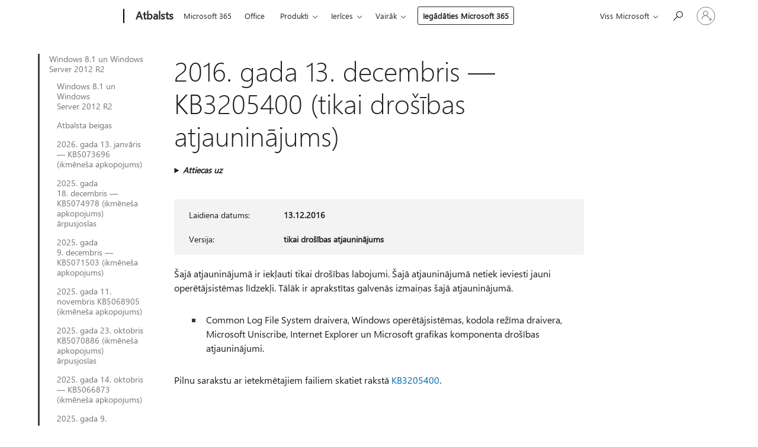

--- FILE ---
content_type: text/html; charset=utf-8
request_url: https://support.microsoft.com/lv-lv/topic/2016-gada-13-decembris-kb3205400-tikai-dro%C5%A1%C4%ABbas-atjaunin%C4%81jums-98f29afc-9c6d-609f-7f6a-3d717314d964
body_size: 249757
content:

<!DOCTYPE html>
<html lang="lv-LV" dir="ltr">
<head>
	<meta charset="utf-8" />
	<meta name="viewport" content="width=device-width, initial-scale=1.0" />
	<title>2016.&#xA0;gada 13.&#xA0;decembris&#xA0;&#x2014; KB3205400 (tikai dro&#x161;&#x12B;bas atjaunin&#x101;jums) - Microsoft atbalsts</title>
	
	
		<link rel="canonical" href="https://support.microsoft.com/lv-lv/topic/2016-gada-13-decembris-kb3205400-tikai-dro%C5%A1%C4%ABbas-atjaunin%C4%81jums-98f29afc-9c6d-609f-7f6a-3d717314d964" />

			<link rel="alternate" hreflang="ar-SA" href="https://support.microsoft.com/ar-sa/topic/13-%D8%AF%D9%8A%D8%B3%D9%85%D8%A8%D8%B1-2016-kb3205400-%D8%AA%D8%AD%D8%AF%D9%8A%D8%AB-%D8%A7%D9%84%D8%A3%D9%85%D8%A7%D9%86-%D9%81%D9%82%D8%B7-98f29afc-9c6d-609f-7f6a-3d717314d964" />
			<link rel="alternate" hreflang="bg-BG" href="https://support.microsoft.com/bg-bg/topic/13-%D0%B4%D0%B5%D0%BA%D0%B5%D0%BC%D0%B2%D1%80%D0%B8-2016-%D0%B3-kb3205400-%D0%B0%D0%BA%D1%82%D1%83%D0%B0%D0%BB%D0%B8%D0%B7%D0%B0%D1%86%D0%B8%D1%8F-%D1%81%D0%B0%D0%BC%D0%BE-%D0%BD%D0%B0-%D0%B7%D0%B0%D1%89%D0%B8%D1%82%D0%B0%D1%82%D0%B0-98f29afc-9c6d-609f-7f6a-3d717314d964" />
			<link rel="alternate" hreflang="cs-CZ" href="https://support.microsoft.com/cs-cz/topic/13-prosince-2016-kb3205400-jenom-aktualizace-zabezpe%C4%8Den%C3%AD-98f29afc-9c6d-609f-7f6a-3d717314d964" />
			<link rel="alternate" hreflang="da-DK" href="https://support.microsoft.com/da-dk/topic/13-december-2016-kb3205400-kun-sikkerhedsopdatering-98f29afc-9c6d-609f-7f6a-3d717314d964" />
			<link rel="alternate" hreflang="de-DE" href="https://support.microsoft.com/de-de/topic/13-dezember-2016-kb3205400-nur-sicherheitsupdate-98f29afc-9c6d-609f-7f6a-3d717314d964" />
			<link rel="alternate" hreflang="el-GR" href="https://support.microsoft.com/el-gr/topic/13-%CE%B4%CE%B5%CE%BA%CE%B5%CE%BC%CE%B2%CF%81%CE%AF%CE%BF%CF%85-2016-kb3205400-%CE%B1%CF%80%CE%BF%CE%BA%CE%BB%CE%B5%CE%B9%CF%83%CF%84%CE%B9%CE%BA%CE%AC-%CE%B5%CE%BD%CE%B7%CE%BC%CE%AD%CF%81%CF%89%CF%83%CE%B7-%CE%B1%CF%83%CF%86%CE%B1%CE%BB%CE%B5%CE%AF%CE%B1%CF%82-98f29afc-9c6d-609f-7f6a-3d717314d964" />
			<link rel="alternate" hreflang="en-AU" href="https://support.microsoft.com/en-au/topic/december-13-2016-kb3205400-security-only-update-98f29afc-9c6d-609f-7f6a-3d717314d964" />
			<link rel="alternate" hreflang="en-GB" href="https://support.microsoft.com/en-gb/topic/december-13-2016-kb3205400-security-only-update-98f29afc-9c6d-609f-7f6a-3d717314d964" />
			<link rel="alternate" hreflang="en-US" href="https://support.microsoft.com/en-us/topic/december-13-2016-kb3205400-security-only-update-98f29afc-9c6d-609f-7f6a-3d717314d964" />
			<link rel="alternate" hreflang="es-ES" href="https://support.microsoft.com/es-es/topic/13-de-diciembre-de-2016-kb3205400-actualizaci%C3%B3n-solo-de-seguridad-98f29afc-9c6d-609f-7f6a-3d717314d964" />
			<link rel="alternate" hreflang="et-EE" href="https://support.microsoft.com/et-ee/topic/13-detsember-2016-kb3205400-ainult-turbev%C3%A4rskendus-98f29afc-9c6d-609f-7f6a-3d717314d964" />
			<link rel="alternate" hreflang="fi-FI" href="https://support.microsoft.com/fi-fi/topic/13-joulukuuta-2016-kb3205400-vain-suojausp%C3%A4ivitys-98f29afc-9c6d-609f-7f6a-3d717314d964" />
			<link rel="alternate" hreflang="fr-FR" href="https://support.microsoft.com/fr-fr/topic/13-d%C3%A9cembre-2016-kb3205400-mise-%C3%A0-jour-de-s%C3%A9curit%C3%A9-uniquement-98f29afc-9c6d-609f-7f6a-3d717314d964" />
			<link rel="alternate" hreflang="he-IL" href="https://support.microsoft.com/he-il/topic/13-%D7%91%D7%93%D7%A6%D7%9E%D7%91%D7%A8-2016-kb3205400-%D7%A2%D7%93%D7%9B%D7%95%D7%9F-%D7%A9%D7%9C-%D7%90%D7%91%D7%98%D7%97%D7%94-%D7%91%D7%9C%D7%91%D7%93-98f29afc-9c6d-609f-7f6a-3d717314d964" />
			<link rel="alternate" hreflang="hr-HR" href="https://support.microsoft.com/hr-hr/topic/13-prosinca-2016-kb3205400-samo-sigurnosno-a%C5%BEuriranje-98f29afc-9c6d-609f-7f6a-3d717314d964" />
			<link rel="alternate" hreflang="hu-HU" href="https://support.microsoft.com/hu-hu/topic/2016-december-13-kb3205400-csak-biztons%C3%A1gi-friss%C3%ADt%C3%A9s-98f29afc-9c6d-609f-7f6a-3d717314d964" />
			<link rel="alternate" hreflang="it-IT" href="https://support.microsoft.com/it-it/topic/13-dicembre-2016-kb3205400-aggiornamento-solo-della-sicurezza-98f29afc-9c6d-609f-7f6a-3d717314d964" />
			<link rel="alternate" hreflang="ja-JP" href="https://support.microsoft.com/ja-jp/topic/2016-%E5%B9%B4-12-%E6%9C%88-13-%E6%97%A5-kb3205400-%E3%82%BB%E3%82%AD%E3%83%A5%E3%83%AA%E3%83%86%E3%82%A3%E6%9B%B4%E6%96%B0%E3%83%97%E3%83%AD%E3%82%B0%E3%83%A9%E3%83%A0%E3%81%AE%E3%81%BF-98f29afc-9c6d-609f-7f6a-3d717314d964" />
			<link rel="alternate" hreflang="ko-KR" href="https://support.microsoft.com/ko-kr/topic/2016%EB%85%84-12%EC%9B%94-13%EC%9D%BC-kb3205400-%EB%B3%B4%EC%95%88-%EC%A0%84%EC%9A%A9-%EC%97%85%EB%8D%B0%EC%9D%B4%ED%8A%B8-98f29afc-9c6d-609f-7f6a-3d717314d964" />
			<link rel="alternate" hreflang="lt-LT" href="https://support.microsoft.com/lt-lt/topic/2016-m-gruod%C5%BEio-13-d-kb3205400-tik-saugos-naujinimas-98f29afc-9c6d-609f-7f6a-3d717314d964" />
			<link rel="alternate" hreflang="lv-LV" href="https://support.microsoft.com/lv-lv/topic/2016-gada-13-decembris-kb3205400-tikai-dro%C5%A1%C4%ABbas-atjaunin%C4%81jums-98f29afc-9c6d-609f-7f6a-3d717314d964" />
			<link rel="alternate" hreflang="nb-NO" href="https://support.microsoft.com/nb-no/topic/13-desember-2016-kb3205400-bare-sikkerhetsoppdatering-98f29afc-9c6d-609f-7f6a-3d717314d964" />
			<link rel="alternate" hreflang="nl-NL" href="https://support.microsoft.com/nl-nl/topic/13-december-2016-kb3205400-alleen-beveiligingsupdate-98f29afc-9c6d-609f-7f6a-3d717314d964" />
			<link rel="alternate" hreflang="pl-PL" href="https://support.microsoft.com/pl-pl/topic/13-grudnia-2016-r-kb3205400-tylko-aktualizacja-zabezpiecze%C5%84-98f29afc-9c6d-609f-7f6a-3d717314d964" />
			<link rel="alternate" hreflang="pt-BR" href="https://support.microsoft.com/pt-br/topic/13-de-dezembro-de-2016-kb3205400-somente-atualiza%C3%A7%C3%A3o-de-seguran%C3%A7a-98f29afc-9c6d-609f-7f6a-3d717314d964" />
			<link rel="alternate" hreflang="pt-PT" href="https://support.microsoft.com/pt-pt/topic/13-de-dezembro-de-2016-kb3205400-atualiza%C3%A7%C3%A3o-apenas-de-seguran%C3%A7a-98f29afc-9c6d-609f-7f6a-3d717314d964" />
			<link rel="alternate" hreflang="ro-RO" href="https://support.microsoft.com/ro-ro/topic/13-decembrie-2016-kb3205400-actualizare-numai-pentru-securitate-98f29afc-9c6d-609f-7f6a-3d717314d964" />
			<link rel="alternate" hreflang="ru-RU" href="https://support.microsoft.com/ru-ru/topic/13-%D0%B4%D0%B5%D0%BA%D0%B0%D0%B1%D1%80%D1%8F-2016-%D0%B3-kb3205400-%D1%82%D0%BE%D0%BB%D1%8C%D0%BA%D0%BE-%D0%BE%D0%B1%D0%BD%D0%BE%D0%B2%D0%BB%D0%B5%D0%BD%D0%B8%D0%B5-%D0%B4%D0%BB%D1%8F-%D1%81%D0%B8%D1%81%D1%82%D0%B5%D0%BC%D1%8B-%D0%B1%D0%B5%D0%B7%D0%BE%D0%BF%D0%B0%D1%81%D0%BD%D0%BE%D1%81%D1%82%D0%B8-98f29afc-9c6d-609f-7f6a-3d717314d964" />
			<link rel="alternate" hreflang="sk-SK" href="https://support.microsoft.com/sk-sk/topic/13-december-2016-kb3205400-iba-aktualiz%C3%A1cia-zabezpe%C4%8Denia-98f29afc-9c6d-609f-7f6a-3d717314d964" />
			<link rel="alternate" hreflang="sl-SI" href="https://support.microsoft.com/sl-si/topic/13-december-2016-kb3205400-samo-varnostna-posodobitev-98f29afc-9c6d-609f-7f6a-3d717314d964" />
			<link rel="alternate" hreflang="sr-Latn-RS" href="https://support.microsoft.com/sr-latn-rs/topic/13-decembar-2016-kb3205400-samo-bezbednosna-ispravka-98f29afc-9c6d-609f-7f6a-3d717314d964" />
			<link rel="alternate" hreflang="sv-SE" href="https://support.microsoft.com/sv-se/topic/13-december-2016-kb3205400-endast-s%C3%A4kerhetsuppdatering-98f29afc-9c6d-609f-7f6a-3d717314d964" />
			<link rel="alternate" hreflang="th-TH" href="https://support.microsoft.com/th-th/topic/13-%E0%B8%98%E0%B8%B1%E0%B8%99%E0%B8%A7%E0%B8%B2%E0%B8%84%E0%B8%A1-2559-kb3205400-%E0%B8%AD%E0%B8%B1%E0%B8%9B%E0%B9%80%E0%B8%94%E0%B8%95%E0%B8%84%E0%B8%A7%E0%B8%B2%E0%B8%A1%E0%B8%9B%E0%B8%A5%E0%B8%AD%E0%B8%94%E0%B8%A0%E0%B8%B1%E0%B8%A2%E0%B9%80%E0%B8%97%E0%B9%88%E0%B8%B2%E0%B8%99%E0%B8%B1%E0%B9%89%E0%B8%99-98f29afc-9c6d-609f-7f6a-3d717314d964" />
			<link rel="alternate" hreflang="tr-TR" href="https://support.microsoft.com/tr-tr/topic/13-aral%C4%B1k-2016-kb3205400-yaln%C4%B1zca-g%C3%BCvenlikle-ilgili-g%C3%BCncelle%C5%9Ftirme-98f29afc-9c6d-609f-7f6a-3d717314d964" />
			<link rel="alternate" hreflang="uk-UA" href="https://support.microsoft.com/uk-ua/topic/13-%D0%B3%D1%80%D1%83%D0%B4%D0%BD%D1%8F-2016-%D1%80-kb3205400-%D0%BB%D0%B8%D1%88%D0%B5-%D0%BE%D0%BD%D0%BE%D0%B2%D0%BB%D0%B5%D0%BD%D0%BD%D1%8F-%D1%81%D0%B8%D1%81%D1%82%D0%B5%D0%BC%D0%B8-%D0%B1%D0%B5%D0%B7%D0%BF%D0%B5%D0%BA%D0%B8-98f29afc-9c6d-609f-7f6a-3d717314d964" />
			<link rel="alternate" hreflang="vi-VN" href="https://support.microsoft.com/vi-vn/topic/ng%C3%A0y-13-th%C3%A1ng-12-n%C4%83m-2016-kb3205400-b%E1%BA%A3n-c%E1%BA%ADp-nh%E1%BA%ADt-d%C3%A0nh-ri%C3%AAng-cho-b%E1%BA%A3o-m%E1%BA%ADt-98f29afc-9c6d-609f-7f6a-3d717314d964" />
			<link rel="alternate" hreflang="zh-CN" href="https://support.microsoft.com/zh-cn/topic/2016-%E5%B9%B4-12-%E6%9C%88-13-%E6%97%A5-kb3205400-%E4%BB%85%E5%AE%89%E5%85%A8%E6%9B%B4%E6%96%B0-98f29afc-9c6d-609f-7f6a-3d717314d964" />
			<link rel="alternate" hreflang="zh-HK" href="https://support.microsoft.com/zh-hk/topic/-2016-%E5%B9%B4-12-%E6%9C%88-13-%E6%97%A5-kb3205400-%E5%83%85%E5%AE%89%E5%85%A8%E6%80%A7%E6%9B%B4%E6%96%B0-98f29afc-9c6d-609f-7f6a-3d717314d964" />
			<link rel="alternate" hreflang="zh-TW" href="https://support.microsoft.com/zh-tw/topic/-2016-%E5%B9%B4-12-%E6%9C%88-13-%E6%97%A5-kb3205400-%E5%83%85%E5%AE%89%E5%85%A8%E6%80%A7%E6%9B%B4%E6%96%B0-98f29afc-9c6d-609f-7f6a-3d717314d964" />
	<meta name="awa-articleGuid" content="98f29afc-9c6d-609f-7f6a-3d717314d964" />
	
	<meta name="description" content="Ieg&#x16B;stiet papildinform&#x101;ciju par atjaunin&#x101;jumu KB3205400, tostarp uzlabojumu un labojumiem, zin&#x101;m&#x101;m probl&#x113;m&#x101;m un k&#x101; ieg&#x16B;t atjaunin&#x101;jumu." />
	<meta name="firstPublishedDate" content="2017-04-04" />
	<meta name="lastPublishedDate" content="2020-10-23" />
	<meta name="commitId" content="75ee1425640a4e9d237568b85cca68aa28f48551" />
	<meta name="schemaName" content="ARTICLE" />
	<meta name="awa-schemaName" content="ARTICLE" />

	
	
	<meta name="search.audienceType" content="Mix" />
	<meta name="search.contenttype" content="Reference" />
	
	<meta name="search.description" content="Ieg&#x16B;stiet papildinform&#x101;ciju par atjaunin&#x101;jumu KB3205400, tostarp uzlabojumu un labojumiem, zin&#x101;m&#x101;m probl&#x113;m&#x101;m un k&#x101; ieg&#x16B;t atjaunin&#x101;jumu." />
	<meta name="search.IsOfficeDoc" content="true" />
	
	
	
	
	<meta name="search.products" content="b2012b15-7770-3165-b934-5b004ee86f67,3ec8448d-ebc8-8fc0-e0b7-9e8ef6c79918" />
	
	
	
	<meta name="search.mkt" content="lv-LV" />

	<meta name="ms.product" content="b2012b15-7770-3165-b934-5b004ee86f67,3ec8448d-ebc8-8fc0-e0b7-9e8ef6c79918" />
	<meta name="ms.productName" content="Windows 8.1,Windows Server 2012 R2" />
	<meta name="ms.lang" content="lv" />
	<meta name="ms.loc" content="LV" />
	<meta name="ms.ocpub.assetID" content="98f29afc-9c6d-609f-7f6a-3d717314d964" />

	<meta name="awa-kb_id" content="4009442" />
	<meta name="awa-isContactUsAllowed" content="false" />
	<meta name="awa-asst" content="98f29afc-9c6d-609f-7f6a-3d717314d964" />
	<meta name="awa-pageType" content="Article" />
	



	


<meta name="awa-env" content="Production" />
<meta name="awa-market" content="lv-LV" />
<meta name="awa-contentlang" content="lv" />
<meta name="awa-userFlightingId" content="0895ba73-adb5-4bc4-9e6b-040966e8dc6f" />
<meta name="awa-expid" content="P-R-1753027-1-1;P-R-1087983-1-1;P-E-1693585-C1-3;P-E-1661482-2-3;P-E-1660511-2-3;P-E-1656596-C1-5;P-E-1551018-2-8;P-E-1585233-2-3;P-E-1570667-C1-4;P-E-1560750-C1-7;P-E-1554013-2-6;P-E-1536917-C1-5;P-E-1526785-2-5;P-E-1260007-C1-3;P-E-1046152-2-3;P-R-1545158-1-4;P-R-1426254-2-6;P-R-1392118-1-2;P-R-1245128-2-4;P-R-1235984-2-3;P-R-1211158-1-4;P-R-1150391-2-8;P-R-1150395-2-8;P-R-1150399-2-8;P-R-1150396-2-8;P-R-1150394-2-8;P-R-1150390-2-8;P-R-1150386-2-8;P-R-1146801-1-11;P-R-1141562-1-2;P-R-1141283-2-9;P-R-1136354-4-8;P-R-1119659-1-16;P-R-1119437-1-17;P-R-1116805-2-18;P-R-1116803-2-20;P-R-1114100-1-2;P-R-1100996-2-14;P-R-1096341-2-6;P-R-1089468-1-2;P-R-1085248-1-2;P-R-1033854-4-6;P-R-1029969-4-4;P-R-1020735-7-10;P-R-1018544-4-7;P-R-1009708-2-9;P-R-1005895-2-11;P-R-113175-4-7;P-R-110379-1-7;P-R-107838-1-7;P-R-106524-1-3;P-R-103787-2-5;P-R-101783-1-2;P-R-97577-1-5;P-R-97457-1-10;P-R-94390-1-2;P-R-94360-10-25;P-R-93416-1-3;P-R-90963-2-2;P-R-73296-2-15" />
<meta name="awa-irisId" />
<meta name="awa-origindatacenter" content="Central US" />
<meta name="awa-variationid" content="ECS" />
<meta name="awa-prdct" content="office.com" />
<meta name="awa-stv" content="3.0.0-09ad8533cf0040dbd4a6c9c70c9689a2411c6a65&#x2B;09ad8533cf0040dbd4a6c9c70c9689a2411c6a65" />


 
	<meta name="awa-title" content="2016.&#xA0;gada 13.&#xA0;decembris&#xA0;&#x2014; KB3205400 (tikai dro&#x161;&#x12B;bas atjaunin&#x101;jums) - Microsoft atbalsts" />
	
	<meta name="awa-selfHelpExp" content="railbanner_m365" />
	<meta name="awa-dataBoundary" content="WW" />

	<link rel="stylesheet" href="/css/fonts/site-fonts.css?v=XWcxZPSEmN3tnHWAVMOFsAlPJq7aug49fUGb8saTNjw" />
	<link rel="stylesheet" href="/css/glyphs/glyphs.css?v=VOnvhT441Pay0WAKH5gdcXXigXpiuNbaQcI9DgXyoDE" />

	

    <link rel="dns-prefetch" href="https://aadcdn.msftauth.net" />
    <link rel="preconnect" href="https://aadcdn.msftauth.net" crossorigin=&quot;anonymous&quot; />
    <link rel="dns-prefetch" href="https://browser.events.data.microsoft.com" />
    <link rel="preconnect" href="https://browser.events.data.microsoft.com" crossorigin=&quot;anonymous&quot; />
    <link rel="dns-prefetch" href="https://c.s-microsoft.com" />
    <link rel="preconnect" href="https://c.s-microsoft.com" crossorigin=&quot;anonymous&quot; />
    <link rel="dns-prefetch" href="https://img-prod-cms-rt-microsoft-com.akamaized.net" />
    <link rel="preconnect" href="https://img-prod-cms-rt-microsoft-com.akamaized.net" crossorigin=&quot;anonymous&quot; />
    <link rel="dns-prefetch" href="https://js.monitor.azure.com" />
    <link rel="preconnect" href="https://js.monitor.azure.com" crossorigin=&quot;anonymous&quot; />
    <link rel="dns-prefetch" href="https://logincdn.msauth.net" />
    <link rel="preconnect" href="https://logincdn.msauth.net" crossorigin=&quot;anonymous&quot; />
    <link rel="dns-prefetch" href="https://mem.gfx.ms" />
    <link rel="preconnect" href="https://mem.gfx.ms" crossorigin=&quot;anonymous&quot; />
    <link rel="dns-prefetch" href="https://www.microsoft.com" />
    <link rel="preconnect" href="https://www.microsoft.com" crossorigin=&quot;anonymous&quot; />


	<link rel="stylesheet" href="/css/Article/article.css?v=0L89BVeP4I_vlf3G71MrPYAXM1CtRPw6ZcJwIduUvCA" />
	
	<link rel="stylesheet" href="/css/SearchBox/search-box.css?v=bybwzGBajHicVXspVs540UfV0swW0vCbOmBjBryj9N4" />
	<link rel="stylesheet" href="/css/sitewide/articleCss-overwrite.css?v=D0lQRoIlvFHSQBRTb-gAQ5KkFe8B8NuSoliBjnT5xZ4" />
	
	
	<link rel="stylesheet" href="/css/MeControlCallout/teaching-callout.css?v=690pjf05o15fVEafEpUwgaF8vqVfOkp5wP1Jl9gE99U" />
	
	<noscript>
		<link rel="stylesheet" href="/css/Article/article.noscript.css?v=88-vV8vIkcKpimEKjULkqpt8CxdXf5avAeGxsHgVOO0" />
	</noscript>

	<link rel="stylesheet" href="/css/promotionbanner/promotion-banner.css?v=cAmflE3c6Gw7niTOiMPEie9MY87yDE2mSl3DO7_jZRI" media="none" onload="this.media=&#x27;all&#x27;" /><noscript><link href="/css/promotionbanner/promotion-banner.css?v=cAmflE3c6Gw7niTOiMPEie9MY87yDE2mSl3DO7_jZRI" rel="stylesheet"></noscript>
	
	<link rel="stylesheet" href="/css/ArticleSupportBridge/article-support-bridge.css?v=R_P0TJvD9HoRHQBEdvBR1WhNn7dSbvOYWmVA9taxbpM" media="none" onload="this.media=&#x27;all&#x27;" /><noscript><link href="/css/ArticleSupportBridge/article-support-bridge.css?v=R_P0TJvD9HoRHQBEdvBR1WhNn7dSbvOYWmVA9taxbpM" rel="stylesheet"></noscript>
	<link rel="stylesheet" href="/css/StickyFeedback/sticky-feedback.css?v=cMfNdAUue7NxZUj3dIt_v5DIuzmw9ohJW109iXQpWnI" media="none" onload="this.media=&#x27;all&#x27;" /><noscript><link href="/css/StickyFeedback/sticky-feedback.css?v=cMfNdAUue7NxZUj3dIt_v5DIuzmw9ohJW109iXQpWnI" rel="stylesheet"></noscript>
	<link rel="stylesheet" href="/css/feedback/feedback.css?v=Rkcw_yfLWOMtOcWOljMOiZgymMcrG0GDpo4Lf-TUzPo" media="none" onload="this.media=&#x27;all&#x27;" /><noscript><link href="/css/feedback/feedback.css?v=Rkcw_yfLWOMtOcWOljMOiZgymMcrG0GDpo4Lf-TUzPo" rel="stylesheet"></noscript>
	
	

	<link rel="apple-touch-icon" sizes="180x180" href="/apple-touch-icon.png">
<link rel="icon" type="image/png" sizes="32x32" href="/favicon-32x32.png">
<link rel="icon" type="image/png" sizes="16x16" href="/favicon-16x16.png">


	
        <link rel="stylesheet" href="https://www.microsoft.com/onerfstatics/marketingsites-wcus-prod/east-european/shell/_scrf/css/themes=default.device=uplevel_web_pc/63-57d110/c9-be0100/a6-e969ef/43-9f2e7c/82-8b5456/a0-5d3913/4f-460e79/ae-f1ac0c?ver=2.0&amp;_cf=02242021_3231" type="text/css" media="all" />
    

	
		<link rel="stylesheet" href="/css/Article/left-nav.css?v=P4vuAkZCGQgjSSlYzU6z5FtdGykZHjeUthqLptyBPAk" />
		<link rel="stylesheet" href="/css/Article/multimedia-left-nav.css?v=WGrcIW6Ipz_Jwu3mzb5TNSNkonDhTQVz3J1KqMCSw9E" />
	
	
	<script type="text/javascript">
		var OOGlobal = {
			BaseDomain: location.protocol + "//" + location.host,
			Culture: "lv-LV",
			Language: "lv",
			LCID: "1062",
			IsAuthenticated: "False",
			WebAppUrl: "https://office.com/start",
			GUID: "98f29afc-9c6d-609f-7f6a-3d717314d964",
			Platform: navigator.platform,
			MixOembedUrl: "https://mix.office.com/oembed/",
			MixWatchUrl: "https://mix.office.com/watch/"
		};
	</script>

	
		


<script type="text/javascript">
	(function () {
		var creativeReady = false;
		var isSilentSignInComplete = false;
		var authInfo = {
			authType: "None",
			puid: "",
			tenantId: "",
			isAdult: true
			};

		var renderPromotion = function (dataBoundary) {
			if (creativeReady && isSilentSignInComplete) {
				window.UcsCreative.renderTemplate({
					partnerId: "7bb7e07d-3e57-4ee3-b78f-26a4292b841a",
					shouldSetUcsMuid: true,
					dataBoundary: dataBoundary,
					attributes: {
						placement: "88000534",
						locale: "lv-lv",
						country: "lv",
						scs_ecsFlightId: "P-R-1753027-1;P-R-1087983-1;P-E-1693585-C1;P-E-1661482-2;P-E-1660511-2;P-E-1656596-C1;P-E-1551018-2;P-E-1585233-2;P-E-1570667-C1;P-E-1560750-C1;P-E-1554013-2;P-E-1536917-C1;P-E-1526785-2;P-E-1260007-C1;P-E-1046152-2;P-R-1545158-1;P-R-1426254-2;P-R-1392118-1;P-R-1245128-2;P-R-1235984-2;P-R-1211158-1;P-R-1150391-2;P-R-1150395-2;P-R-1150399-2;P-R-1150396-2;P-R-1150394-2;P-R-1150390-2;P-R-1150386-2;P-R-1146801-1;P-R-1141562-1;P-R-1141283-2;P-R-1136354-4;P-R-1119659-1;P-R-1119437-1;P-R-1116805-2;P-R-1116803-2;P-R-1114100-1;P-R-1100996-2;P-R-1096341-2;P-R-1089468-1;P-R-1085248-1;P-R-1033854-4;P-R-1029969-4;P-R-1020735-7;P-R-1018544-4;P-R-1009708-2;P-R-1005895-2;P-R-113175-4;P-R-110379-1;P-R-107838-1;P-R-106524-1;P-R-103787-2;P-R-101783-1;P-R-97577-1;P-R-97457-1;P-R-94390-1;P-R-94360-10;P-R-93416-1;P-R-90963-2;P-R-73296-2",
						SCS_promotionCategory: "uhfbuybutton;railbanner_m365",
						articleType: "railbanner_m365",
						operatingSystem: "Mac",
						authType: authInfo.authType,
						PUID: authInfo.puid,
						TenantId: authInfo.tenantId,
                        TOPT: "",
                        AdditionalBannerId: "ucsRailInlineContainer",
					}
				});
			}
		};

		window.document.addEventListener('ucsCreativeRendered', function () {
			if (typeof window.initPromotionLogger !== 'undefined') {
				window.initPromotionLogger();
			}
		});

		window.document.addEventListener('ucsCreativeReady', function () {
			creativeReady = true;
			renderPromotion("WW");
		});

		if (!isSilentSignInComplete) {
			window.document.addEventListener('silentSignInComplete', function (event) {
				if (event.detail && event.detail.puid) {
					authInfo.isAdult = event.detail.isAdult;
					authInfo.authType = event.detail.authType;
					authInfo.puid = event.detail.puid;
					authInfo.tenantId = event.detail.account.tenantId;
				}

				isSilentSignInComplete = true;
				renderPromotion(event.detail.dataBoundary);
			});
		}
	})();
</script>

<script type="text/javascript" defer src="/lib/ucs/dist/ucsCreativeService.js?v=RNwXI4r6IRH1mrd2dPPGZEYOQnUcs8HAddnyceXlw88"></script>
	

	<script>
		if (window.location.search) {
			var params = new URLSearchParams(window.location.search);
			if (params.has('action') && params.get('action') === 'download'){
				params.delete('action');
			}

			history.replaceState({}, '', window.location.pathname + (params.toString() ? '?' + params.toString() : ''));
		}
	</script>


</head>
<body class="supCont ocArticle">
	<div id="ocBodyWrapper">
		
		

<div class="supLeftNavMobileView" dir="ltr">
	<div class="supLeftNavMobileViewHeader">
		<div class="supLeftNavMobileViewHeaderTitle" role="heading" aria-level="2">Saistītās tēmas</div>
		<div class="supLeftNavMobileViewCloseButton">
			<a href="javascript:" class="supLeftNavMobileViewClose" ms.interactiontype="11" data-bi-bhvr="HIDE" data-bi-area="Banner" ms.pgarea="leftnav" role="button" aria-label="Aizvērt">&times;</a>
		</div>
	</div>
	
	<div class="supLeftNavMobileViewContent grd" role="complementary" aria-label="Saistītās saites" ms.pgarea="leftnav" data-bi-area="leftnav">
		

			<div class="supLeftNavCategory supLeftNavActiveCategory">
				<div class="supLeftNavCategoryTitle">
					<a class="supLeftNavLink" ms.interactiontype="11" data-bi-slot="1" href="/lv-lv/help/4009470">Windows&#xA0;8.1&#xA0;un Windows Server&#xA0;2012&#xA0;R2</a>
				</div>
				<ul class="supLeftNavArticles">
							<li class="supLeftNavArticle">
								<a class="supLeftNavLink" data-bi-slot="2" href="/lv-lv/help/4009470">Windows&#xA0;8.1&#xA0;un Windows Server&#xA0;2012&#xA0;R2</a>
							</li>
							<li class="supLeftNavArticle">
								<a class="supLeftNavLink" data-bi-slot="3" href="/lv-lv/help/5035236">Atbalsta beigas</a>
							</li>
							<li class="supLeftNavArticle">
								<a class="supLeftNavLink" data-bi-slot="4" href="/lv-lv/help/5073696">2026. gada 13. janv&#x101;ris &#x2014; KB5073696 (ikm&#x113;ne&#x161;a apkopojums)</a>
							</li>
							<li class="supLeftNavArticle">
								<a class="supLeftNavLink" data-bi-slot="5" href="/lv-lv/help/5074978">2025.&#xA0;gada 18.&#xA0;decembris&#xA0;&#x2014; KB5074978 (ikm&#x113;ne&#x161;a apkopojums) &#x101;rpusjoslas</a>
							</li>
							<li class="supLeftNavArticle">
								<a class="supLeftNavLink" data-bi-slot="6" href="/lv-lv/help/5071503">2025.&#xA0;gada 9.&#xA0;decembris&#xA0;&#x2014; KB5071503 (ikm&#x113;ne&#x161;a apkopojums)</a>
							</li>
							<li class="supLeftNavArticle">
								<a class="supLeftNavLink" data-bi-slot="7" href="/lv-lv/help/5068905">2025. gada 11. novembris KB5068905 (ikm&#x113;ne&#x161;a apkopojums)</a>
							</li>
							<li class="supLeftNavArticle">
								<a class="supLeftNavLink" data-bi-slot="8" href="/lv-lv/help/5070886">2025.&#xA0;gada 23.&#xA0;oktobris KB5070886 (ikm&#x113;ne&#x161;a apkopojums) &#x101;rpusjoslas</a>
							</li>
							<li class="supLeftNavArticle">
								<a class="supLeftNavLink" data-bi-slot="9" href="/lv-lv/help/5066873">2025.&#xA0;gada 14.&#xA0;oktobris &#x2014; KB5066873 (ikm&#x113;ne&#x161;a apkopojums)</a>
							</li>
							<li class="supLeftNavArticle">
								<a class="supLeftNavLink" data-bi-slot="10" href="/lv-lv/help/5065507">2025. gada 9. septembris&#xA0;&#x2014; KB5065507 (ikm&#x113;ne&#x161;a apkopojums)</a>
							</li>
							<li class="supLeftNavArticle">
								<a class="supLeftNavLink" data-bi-slot="11" href="/lv-lv/help/5063950">2025.&#xA0;gada 12.&#xA0;augusts&#xA0;&#x2014; KB5063950 (ikm&#x113;ne&#x161;a apkopojums)</a>
							</li>
							<li class="supLeftNavArticle">
								<a class="supLeftNavLink" data-bi-slot="12" href="/lv-lv/help/5062597">2025. gada 8. j&#x16B;lijs &#x2014; KB5062597 (ikm&#x113;ne&#x161;a apkopojums)</a>
							</li>
							<li class="supLeftNavArticle">
								<a class="supLeftNavLink" data-bi-slot="13" href="/lv-lv/help/5061018">2025. gada 10. j&#x16B;nijs &#x2014; KB5061018 (ikm&#x113;ne&#x161;a apkopojums)</a>
							</li>
							<li class="supLeftNavArticle">
								<a class="supLeftNavLink" data-bi-slot="14" href="/lv-lv/help/5058403">2025. gada 13. maijs &#x2014; KB5058403 (ikm&#x113;ne&#x161;a apkopojums)</a>
							</li>
							<li class="supLeftNavArticle">
								<a class="supLeftNavLink" data-bi-slot="15" href="/lv-lv/help/5055557">2025. gada 8. apr&#x12B;lis &#x2014; KB5055557 (ikm&#x113;ne&#x161;a apkopojums)</a>
							</li>
							<li class="supLeftNavArticle">
								<a class="supLeftNavLink" data-bi-slot="16" href="/lv-lv/help/5053887">2025.&#xA0;gada 11.&#xA0;marts&#xA0;&#x2014; KB5053887 (ikm&#x113;ne&#x161;a apkopojums)</a>
							</li>
							<li class="supLeftNavArticle">
								<a class="supLeftNavLink" data-bi-slot="17" href="/lv-lv/help/5052042">2025.&#xA0;gada 11.&#xA0;febru&#x101;ris&#xA0;&#x2014; KB5052042 (ikm&#x113;ne&#x161;a apkopojums)</a>
							</li>
							<li class="supLeftNavArticle">
								<a class="supLeftNavLink" data-bi-slot="18" href="/lv-lv/help/5050048">2025. gada 14. janv&#x101;ris &#x2014; KB5050048 (ikm&#x113;ne&#x161;a apkopojums)</a>
							</li>
							<li class="supLeftNavArticle">
								<a class="supLeftNavLink" data-bi-slot="19" href="/lv-lv/help/5048735">2024. gada 10. decembris&#xA0;&#x2014; KB5048735 (ikm&#x113;ne&#x161;a apkopojums)</a>
							</li>
							<li class="supLeftNavArticle">
								<a class="supLeftNavLink" data-bi-slot="20" href="/lv-lv/help/5046682">2024. gada 12. novembris &#x2014; KB5046682 (ikm&#x113;ne&#x161;a apkopojums)</a>
							</li>
							<li class="supLeftNavArticle">
								<a class="supLeftNavLink" data-bi-slot="21" href="/lv-lv/help/5044343">2024.&#xA0;gada 8.&#xA0;oktobris&#xA0;&#x2014; KB5044343 (ikm&#x113;ne&#x161;a apkopojums)</a>
							</li>
							<li class="supLeftNavArticle">
								<a class="supLeftNavLink" data-bi-slot="22" href="/lv-lv/help/5043138">2024.&#xA0;gada 10.&#xA0;septembris&#xA0;&#x2014; KB5043138 (ikm&#x113;ne&#x161;a apkopojums)</a>
							</li>
							<li class="supLeftNavArticle">
								<a class="supLeftNavLink" data-bi-slot="23" href="/lv-lv/help/5041828">2024.&#xA0;gada 13.&#xA0;augusts&#xA0;&#x2014; KB5041828 (ikm&#x113;ne&#x161;a apkopojums)</a>
							</li>
							<li class="supLeftNavArticle">
								<a class="supLeftNavLink" data-bi-slot="24" href="/lv-lv/help/5040456">2024.&#xA0;gada 9.&#xA0;j&#x16B;lijs &#x2014; KB5040456 (ikm&#x113;ne&#x161;a apkopojums)</a>
							</li>
							<li class="supLeftNavArticle">
								<a class="supLeftNavLink" data-bi-slot="25" href="/lv-lv/help/5039294">2024.&#xA0;gada 11.&#xA0;j&#x16B;nijs &#x2014; KB5039294 (ikm&#x113;ne&#x161;a apkopojums)</a>
							</li>
							<li class="supLeftNavArticle">
								<a class="supLeftNavLink" data-bi-slot="26" href="/lv-lv/help/5037823">2024.&#xA0;gada 14.&#xA0;maijs&#xA0;&#x2014; KB5037823 (ikm&#x113;ne&#x161;a apkopojums)</a>
							</li>
							<li class="supLeftNavArticle">
								<a class="supLeftNavLink" data-bi-slot="27" href="/lv-lv/help/5036960">2024.&#xA0;gada 9.&#xA0;apr&#x12B;lis&#xA0;&#x2014; KB5036960 (ikm&#x113;ne&#x161;a apkopojums)</a>
							</li>
							<li class="supLeftNavArticle">
								<a class="supLeftNavLink" data-bi-slot="28" href="/lv-lv/help/5035885">2024.&#xA0;gada 12.&#xA0;marts&#xA0;&#x2014; KB5035885 (ikm&#x113;ne&#x161;a apkopojums)</a>
							</li>
							<li class="supLeftNavArticle">
								<a class="supLeftNavLink" data-bi-slot="29" href="/lv-lv/help/5034819">2024.&#xA0;gada 13.&#xA0;febru&#x101;ris&#xA0;&#x2014; KB5034819 (ikm&#x113;ne&#x161;a apkopojums)</a>
							</li>
							<li class="supLeftNavArticle">
								<a class="supLeftNavLink" data-bi-slot="30" href="/lv-lv/help/5034171">2024. gada 9. janv&#x101;ris &#x2014; KB5034171 (ikm&#x113;ne&#x161;a apkopojums)</a>
							</li>
							<li class="supLeftNavArticle">
								<a class="supLeftNavLink" data-bi-slot="31" href="/lv-lv/help/5033420">2023. gada 12. decembris &#x2014; KB5033420 (ikm&#x113;ne&#x161;a apkopojums)</a>
							</li>
							<li class="supLeftNavArticle">
								<a class="supLeftNavLink" data-bi-slot="32" href="/lv-lv/help/5032249">2023. gada 14. novembris &#x2014; KB5032249 (ikm&#x113;ne&#x161;a apkopojums)</a>
							</li>
							<li class="supLeftNavArticle">
								<a class="supLeftNavLink" data-bi-slot="33" href="/lv-lv/help/5031419">2023. gada 10. oktobris &#x2014; KB5031419 (ikm&#x113;ne&#x161;a apkopojums)</a>
							</li>
							<li class="supLeftNavArticle">
								<a class="supLeftNavLink" data-bi-slot="34" href="/lv-lv/help/5031407">2023. gada 10. oktobris &#x2014; KB5031407 (tikai dro&#x161;&#x12B;bas atjaunin&#x101;jums)</a>
							</li>
							<li class="supLeftNavArticle">
								<a class="supLeftNavLink" data-bi-slot="35" href="/lv-lv/help/5030269">2023. gada 12. septembris &#x2014; KB5030269 (ikm&#x113;ne&#x161;a apkopojums)</a>
							</li>
							<li class="supLeftNavArticle">
								<a class="supLeftNavLink" data-bi-slot="36" href="/lv-lv/help/5030287">2023. gada 12. septembris &#x2014; KB5030287 (tikai dro&#x161;&#x12B;bas atjaunin&#x101;jums)</a>
							</li>
							<li class="supLeftNavArticle">
								<a class="supLeftNavLink" data-bi-slot="37" href="/lv-lv/help/5029312">2023. gada 8. augusts &#x2014; KB5029312 (ikm&#x113;ne&#x161;a apkopojums)</a>
							</li>
							<li class="supLeftNavArticle">
								<a class="supLeftNavLink" data-bi-slot="38" href="/lv-lv/help/5029304">2023. gada 8. augusts &#x2014; KB5029304 (tikai dro&#x161;&#x12B;bas atjaunin&#x101;jums)</a>
							</li>
							<li class="supLeftNavArticle">
								<a class="supLeftNavLink" data-bi-slot="39" href="/lv-lv/help/5028228">2023. gada 11.&#xA0;j&#x16B;lijs &#x2014; KB5028228 (ikm&#x113;ne&#x161;a apkopojums)</a>
							</li>
							<li class="supLeftNavArticle">
								<a class="supLeftNavLink" data-bi-slot="40" href="/lv-lv/help/5028223">2023. gada 11. j&#x16B;lijs &#x2014; KB5028223 (tikai dro&#x161;&#x12B;bas atjaunin&#x101;jums)</a>
							</li>
							<li class="supLeftNavArticle">
								<a class="supLeftNavLink" data-bi-slot="41" href="/lv-lv/help/5027271">2023. gada 13. j&#x16B;nijs &#x2014; KB5027271 (ikm&#x113;ne&#x161;a apkopojums)</a>
							</li>
							<li class="supLeftNavArticle">
								<a class="supLeftNavLink" data-bi-slot="42" href="/lv-lv/help/5027282">2023. gada 13. j&#x16B;nijs &#x2014; KB5027282 (tikai dro&#x161;&#x12B;bas atjaunin&#x101;jums)</a>
							</li>
							<li class="supLeftNavArticle">
								<a class="supLeftNavLink" data-bi-slot="43" href="/lv-lv/help/5026415">2023. gada 9. maijs &#x2014; KB5026415 (ikm&#x113;ne&#x161;a apkopojums)</a>
							</li>
							<li class="supLeftNavArticle">
								<a class="supLeftNavLink" data-bi-slot="44" href="/lv-lv/help/5026409">2023. gada 9. maijs &#x2014; KB5026409 (tikai dro&#x161;&#x12B;bas atjaunin&#x101;jums)</a>
							</li>
							<li class="supLeftNavArticle">
								<a class="supLeftNavLink" data-bi-slot="45" href="/lv-lv/help/5025285">2023. gada 11. apr&#x12B;lis &#x2014; KB5025285 (ikm&#x113;ne&#x161;a apkopojums)</a>
							</li>
							<li class="supLeftNavArticle">
								<a class="supLeftNavLink" data-bi-slot="46" href="/lv-lv/help/5025288">2023. gada 11. apr&#x12B;lis &#x2014; KB5025288 (tikai dro&#x161;&#x12B;bas atjaunin&#x101;jums)</a>
							</li>
							<li class="supLeftNavArticle">
								<a class="supLeftNavLink" data-bi-slot="47" href="/lv-lv/help/5023765">2023. gada 14. marts &#x2014; KB5023765 (ikm&#x113;ne&#x161;a apkopojums)</a>
							</li>
							<li class="supLeftNavArticle">
								<a class="supLeftNavLink" data-bi-slot="48" href="/lv-lv/help/5023764">2023. gada 14. marts &#x2014; KB5023764 (tikai dro&#x161;&#x12B;bas atjaunin&#x101;jums)</a>
							</li>
							<li class="supLeftNavArticle">
								<a class="supLeftNavLink" data-bi-slot="49" href="/lv-lv/help/5022899">2023.&#xA0;gada 14.&#xA0;febru&#x101;ris&#xA0;&#x2014; KB5022899 (ikm&#x113;ne&#x161;a apkopojums)</a>
							</li>
							<li class="supLeftNavArticle">
								<a class="supLeftNavLink" data-bi-slot="50" href="/lv-lv/help/5022894">2023.&#xA0;gada 14.&#xA0;febru&#x101;ris&#xA0;&#x2014; KB5022894 (tikai dro&#x161;&#x12B;bas atjaunin&#x101;jums)</a>
							</li>
							<li class="supLeftNavArticle">
								<a class="supLeftNavLink" data-bi-slot="51" href="/lv-lv/help/5022352">2023. gada 10. janv&#x101;ris &#x2014; KB5022352 (ikm&#x113;ne&#x161;a apkopojums)</a>
							</li>
							<li class="supLeftNavArticle">
								<a class="supLeftNavLink" data-bi-slot="52" href="/lv-lv/help/5022346">2023. gada 10. janv&#x101;ris &#x2014; KB5022346 (tikai dro&#x161;&#x12B;bas atjaunin&#x101;jums)</a>
							</li>
							<li class="supLeftNavArticle">
								<a class="supLeftNavLink" data-bi-slot="53" href="/lv-lv/help/5021294">2022. gada 13. decembris &#x2014; KB5021294 (ikm&#x113;ne&#x161;a apkopojums)</a>
							</li>
							<li class="supLeftNavArticle">
								<a class="supLeftNavLink" data-bi-slot="54" href="/lv-lv/help/5021296">2022. gada 13. decembris &#x2014; KB5021296 (tikai dro&#x161;&#x12B;bas atjaunin&#x101;jums)</a>
							</li>
							<li class="supLeftNavArticle">
								<a class="supLeftNavLink" data-bi-slot="55" href="/lv-lv/help/5021653">KB5021653: Windows Server 2012 R2 &#x101;rpusjoslas atjaunin&#x101;jums: 2022. gada 17. novembris</a>
							</li>
							<li class="supLeftNavArticle">
								<a class="supLeftNavLink" data-bi-slot="56" href="/lv-lv/help/5020023">2022. gada 8. novembris &#x2014; KB5020023 (ikm&#x113;ne&#x161;a apkopojums)</a>
							</li>
							<li class="supLeftNavArticle">
								<a class="supLeftNavLink" data-bi-slot="57" href="/lv-lv/help/5020010">2022. gada 8. novembris &#x2014; KB5020010 (tikai dro&#x161;&#x12B;bas atjaunin&#x101;jums)</a>
							</li>
							<li class="supLeftNavArticle">
								<a class="supLeftNavLink" data-bi-slot="58" href="/lv-lv/help/5018474">2022. gada 11. oktobris &#x2014; KB5018474 (ikm&#x113;ne&#x161;a apkopojums)</a>
							</li>
							<li class="supLeftNavArticle">
								<a class="supLeftNavLink" data-bi-slot="59" href="/lv-lv/help/5018476">2022. gada 11. oktobris &#x2014; KB5018476 (tikai dro&#x161;&#x12B;bas atjaunin&#x101;jums)</a>
							</li>
							<li class="supLeftNavArticle">
								<a class="supLeftNavLink" data-bi-slot="60" href="/lv-lv/help/5017367">2022. gada 13. septembris &#x2014; KB5017367 (ikm&#x113;ne&#x161;a apkopojums)</a>
							</li>
							<li class="supLeftNavArticle">
								<a class="supLeftNavLink" data-bi-slot="61" href="/lv-lv/help/5017365">2022. gada 13. septembris &#x2014; KB5017365 (tikai dro&#x161;&#x12B;bas atjaunin&#x101;jums)</a>
							</li>
							<li class="supLeftNavArticle">
								<a class="supLeftNavLink" data-bi-slot="62" href="/lv-lv/help/5016681">2022. gada 9. augusts &#x2014; KB5016681 (ikm&#x113;ne&#x161;a apkopojums)</a>
							</li>
							<li class="supLeftNavArticle">
								<a class="supLeftNavLink" data-bi-slot="63" href="/lv-lv/help/5016683">2022. gada 9. augusts &#x2014; KB5016683 (tikai dro&#x161;&#x12B;bas atjaunin&#x101;jums)</a>
							</li>
							<li class="supLeftNavArticle">
								<a class="supLeftNavLink" data-bi-slot="64" href="/lv-lv/help/5015874">2022.&#xA0;gada 12.&#xA0;j&#x16B;lijs&#xA0;&#x2014; KB5015874 (ikm&#x113;ne&#x161;a apkopojums)</a>
							</li>
							<li class="supLeftNavArticle">
								<a class="supLeftNavLink" data-bi-slot="65" href="/lv-lv/help/5015877">2022.&#xA0;gada 12.&#xA0;j&#x16B;lijs&#xA0;&#x2014; KB5015877 (tikai dro&#x161;&#x12B;bas atjaunin&#x101;jums)</a>
							</li>
							<li class="supLeftNavArticle">
								<a class="supLeftNavLink" data-bi-slot="66" href="/lv-lv/help/5014738">2022.&#xA0;gada 14.&#xA0;j&#x16B;nijs&#xA0;&#x2014; KB5014738 (ikm&#x113;ne&#x161;a apkopojums)</a>
							</li>
							<li class="supLeftNavArticle">
								<a class="supLeftNavLink" data-bi-slot="67" href="/lv-lv/help/5014746">2022. gada 14. j&#x16B;nijs &#x2014; KB5014746 (tikai dro&#x161;&#x12B;bas atjaunin&#x101;jums)</a>
							</li>
							<li class="supLeftNavArticle">
								<a class="supLeftNavLink" data-bi-slot="68" href="/lv-lv/help/5014986">KB5014986: Autentifik&#x101;cijas k&#x13C;&#x16B;mes rodas p&#x113;c 2022. gada 10. maija atjaunin&#x101;juma instal&#x113;&#x161;anas dom&#x113;na p&#x101;rzi&#x146;os, kuros darbojas Windows Server 2012 R2</a>
							</li>
							<li class="supLeftNavArticle">
								<a class="supLeftNavLink" data-bi-slot="69" href="/lv-lv/help/5014011">2022. gada 10. maijs&#xA0;&#x2014; KB5014011 (ikm&#x113;ne&#x161;a apkopojums)</a>
							</li>
							<li class="supLeftNavArticle">
								<a class="supLeftNavLink" data-bi-slot="70" href="/lv-lv/help/5014001">2022. gada 10. maijs &#x2014; KB5014001 (tikai dro&#x161;&#x12B;bas atjaunin&#x101;jums)</a>
							</li>
							<li class="supLeftNavArticle">
								<a class="supLeftNavLink" data-bi-slot="71" href="/lv-lv/help/5012670">2022. gada 12. apr&#x12B;lis &#x2014; KB5012670 (ikm&#x113;ne&#x161;a apkopojums)</a>
							</li>
							<li class="supLeftNavArticle">
								<a class="supLeftNavLink" data-bi-slot="72" href="/lv-lv/help/5012639">2022. gada 12. apr&#x12B;lis &#x2014; KB5012639 (tikai dro&#x161;&#x12B;bas atjaunin&#x101;jums)</a>
							</li>
							<li class="supLeftNavArticle">
								<a class="supLeftNavLink" data-bi-slot="73" href="/lv-lv/help/5011564">2022. gada 8. marts &#x2014; KB5011564 (ikm&#x113;ne&#x161;a apkopojums)</a>
							</li>
							<li class="supLeftNavArticle">
								<a class="supLeftNavLink" data-bi-slot="74" href="/lv-lv/help/5011560">2022. gada 8. marts &#x2014; KB5011560 (tikai dro&#x161;&#x12B;bas atjaunin&#x101;jums)</a>
							</li>
							<li class="supLeftNavArticle">
								<a class="supLeftNavLink" data-bi-slot="75" href="/lv-lv/help/5010419">2022.&#xA0;gada 8.&#xA0;febru&#x101;ris&#xA0;&#x2014; KB5010419 (ikm&#x113;ne&#x161;a apkopojums)</a>
							</li>
							<li class="supLeftNavArticle">
								<a class="supLeftNavLink" data-bi-slot="76" href="/lv-lv/help/5010395">2022.&#xA0;gada 8.&#xA0;febru&#x101;ris&#xA0;&#x2014; KB5010395 (tikai dro&#x161;&#x12B;bas atjaunin&#x101;jums)</a>
							</li>
							<li class="supLeftNavArticle">
								<a class="supLeftNavLink" data-bi-slot="77" href="/lv-lv/help/5010794">KB5010794: Windows 8.1 un Windows Server 2012 R2 &#x101;rpusjoslas atjaunin&#x101;jums: 2022. gada 17. janv&#x101;ris</a>
							</li>
							<li class="supLeftNavArticle">
								<a class="supLeftNavLink" data-bi-slot="78" href="/lv-lv/help/5009624">2022. gada 11. janv&#x101;ris &#x2014; KB5009624 (ikm&#x113;ne&#x161;a apkopojums)</a>
							</li>
							<li class="supLeftNavArticle">
								<a class="supLeftNavLink" data-bi-slot="79" href="/lv-lv/help/5009595">2022. gada 11. janv&#x101;ris &#x2014; KB5009595 (tikai dro&#x161;&#x12B;bas atjaunin&#x101;jums)</a>
							</li>
							<li class="supLeftNavArticle">
								<a class="supLeftNavLink" data-bi-slot="80" href="/lv-lv/help/5008263">2021. gada 14. decembris &#x2014; KB5008263 (ikm&#x113;ne&#x161;a apkopojums)</a>
							</li>
							<li class="supLeftNavArticle">
								<a class="supLeftNavLink" data-bi-slot="81" href="/lv-lv/help/5008285">2021.&#xA0;gada 14.&#xA0;decembris&#xA0;&#x2014; KB5008285 (tikai dro&#x161;&#x12B;bas atjaunin&#x101;jums)</a>
							</li>
							<li class="supLeftNavArticle">
								<a class="supLeftNavLink" data-bi-slot="82" href="/lv-lv/help/5007247">2021. gada 9. novembris &#x2014; KB5007247 (ikm&#x113;ne&#x161;a apkopojums)</a>
							</li>
							<li class="supLeftNavArticle">
								<a class="supLeftNavLink" data-bi-slot="83" href="/lv-lv/help/5007255">2021. gada 9. novembris &#x2014; KB5007255 (tikai dro&#x161;&#x12B;bas atjaunin&#x101;jums)</a>
							</li>
							<li class="supLeftNavArticle">
								<a class="supLeftNavLink" data-bi-slot="84" href="/lv-lv/help/5006714">2021. gada 12. oktobris &#x2014; KB5006714 (ikm&#x113;ne&#x161;a apkopojums)</a>
							</li>
							<li class="supLeftNavArticle">
								<a class="supLeftNavLink" data-bi-slot="85" href="/lv-lv/help/5006729">2021. gada 12. oktobris &#x2014; KB5006729 (tikai dro&#x161;&#x12B;bas atjaunin&#x101;jums)</a>
							</li>
							<li class="supLeftNavArticle">
								<a class="supLeftNavLink" data-bi-slot="86" href="/lv-lv/help/5005613">2021. gada 14. septembris &#x2014; KB5005613 (ikm&#x113;ne&#x161;a apkopojums)</a>
							</li>
							<li class="supLeftNavArticle">
								<a class="supLeftNavLink" data-bi-slot="87" href="/lv-lv/help/5005627">2021. gada 14. septembris &#x2014; KB5005627 (tikai dro&#x161;&#x12B;bas atjaunin&#x101;jums)</a>
							</li>
							<li class="supLeftNavArticle">
								<a class="supLeftNavLink" data-bi-slot="88" href="/lv-lv/help/5005076">2021. gada 10. augusts &#x2014; KB5005076 (ikm&#x113;ne&#x161;a apkopojums)</a>
							</li>
							<li class="supLeftNavArticle">
								<a class="supLeftNavLink" data-bi-slot="89" href="/lv-lv/help/5005106">2021. gada 10. augusts &#x2014; KB5005106 (tikai dro&#x161;&#x12B;bas atjaunin&#x101;jums)</a>
							</li>
							<li class="supLeftNavArticle">
								<a class="supLeftNavLink" data-bi-slot="90" href="/lv-lv/help/5004298">2021. gada 13.&#xA0;j&#x16B;lijs &#x2014; KB5004298 (ikm&#x113;ne&#x161;a apkopojums)</a>
							</li>
							<li class="supLeftNavArticle">
								<a class="supLeftNavLink" data-bi-slot="91" href="/lv-lv/help/5004285">2021. gada 13. j&#x16B;lijs &#x2014; KB5004285 (tikai dro&#x161;&#x12B;bas atjaunin&#x101;jums)</a>
							</li>
							<li class="supLeftNavArticle">
								<a class="supLeftNavLink" data-bi-slot="92" href="/lv-lv/help/5004954">2021.&#xA0;gada 6.&#xA0;j&#x16B;lijs &#x2014; KB5004954 (ikm&#x113;ne&#x161;a apkopojums), &#x101;rpus joslas</a>
							</li>
							<li class="supLeftNavArticle">
								<a class="supLeftNavLink" data-bi-slot="93" href="/lv-lv/help/5004958">2021.&#xA0;gada 6.&#xA0;j&#x16B;lijs&#xA0;&#x2014; KB5004958 (tikai dro&#x161;&#x12B;bas atjaunin&#x101;jums), &#x101;rpus joslas</a>
							</li>
							<li class="supLeftNavArticle">
								<a class="supLeftNavLink" data-bi-slot="94" href="/lv-lv/help/5003671">2021. gada 8. j&#x16B;nijs &#x2014; KB5003671 (ikm&#x113;ne&#x161;a apkopojums)</a>
							</li>
							<li class="supLeftNavArticle">
								<a class="supLeftNavLink" data-bi-slot="95" href="/lv-lv/help/5003681">2021. gada 8. j&#x16B;nijs &#x2014; KB5003681 (tikai dro&#x161;&#x12B;bas atjaunin&#x101;jums)</a>
							</li>
							<li class="supLeftNavArticle">
								<a class="supLeftNavLink" data-bi-slot="96" href="/lv-lv/help/5003209">2021. gada 11. maijs &#x2014; KB5003209 (ikm&#x113;ne&#x161;a apkopojums)</a>
							</li>
							<li class="supLeftNavArticle">
								<a class="supLeftNavLink" data-bi-slot="97" href="/lv-lv/help/5003220">2021. gada 11. maijs &#x2014; KB5003220 (tikai dro&#x161;&#x12B;bas atjaunin&#x101;jums)</a>
							</li>
							<li class="supLeftNavArticle">
								<a class="supLeftNavLink" data-bi-slot="98" href="/lv-lv/help/5001382">2021. gada 13. apr&#x12B;lis &#x2014; KB5001382 (ikm&#x113;ne&#x161;a apkopojums)</a>
							</li>
							<li class="supLeftNavArticle">
								<a class="supLeftNavLink" data-bi-slot="99" href="/lv-lv/help/5001393">2021. gada 13. apr&#x12B;lis &#x2014; KB5001393 (tikai dro&#x161;&#x12B;bas atjaunin&#x101;jums)</a>
							</li>
							<li class="supLeftNavArticle">
								<a class="supLeftNavLink" data-bi-slot="100" href="/lv-lv/help/5000848">2021. gada 9. marts &#x2014; KB5000848 (ikm&#x113;ne&#x161;a apkopojums)</a>
							</li>
							<li class="supLeftNavArticle">
								<a class="supLeftNavLink" data-bi-slot="101" href="/lv-lv/help/5000853">2021. gada 9. marts &#x2014; KB5000853 (tikai dro&#x161;&#x12B;bas atjaunin&#x101;jums)</a>
							</li>
							<li class="supLeftNavArticle">
								<a class="supLeftNavLink" data-bi-slot="102" href="/lv-lv/help/4601384">2021. gada 9. febru&#x101;ris &#x2014; KB4601384 (ikm&#x113;ne&#x161;a apkopojums)</a>
							</li>
							<li class="supLeftNavArticle">
								<a class="supLeftNavLink" data-bi-slot="103" href="/lv-lv/help/4601349">2021. gada 9. febru&#x101;ris &#x2014; KB4601349 (tikai dro&#x161;&#x12B;bas atjaunin&#x101;jums)</a>
							</li>
							<li class="supLeftNavArticle">
								<a class="supLeftNavLink" data-bi-slot="104" href="/lv-lv/help/4598285">2021.&#xA0;gada 12.&#xA0;janv&#x101;ris&#xA0;&#x2014; KB4598285 (ikm&#x113;ne&#x161;a apkopojums)</a>
							</li>
							<li class="supLeftNavArticle">
								<a class="supLeftNavLink" data-bi-slot="105" href="/lv-lv/help/4598275">2021.&#xA0;gada 12.&#xA0;janv&#x101;ris&#xA0;&#x2014; KB4598275 (tikai dro&#x161;&#x12B;bas atjaunin&#x101;jums)</a>
							</li>
							<li class="supLeftNavArticle">
								<a class="supLeftNavLink" data-bi-slot="106" href="/lv-lv/help/4592495">2020.&#xA0;gada 8.&#xA0;decembris&#xA0;&#x2014; KB4592495 (tikai dro&#x161;&#x12B;bas atjaunin&#x101;jums)</a>
							</li>
							<li class="supLeftNavArticle">
								<a class="supLeftNavLink" data-bi-slot="107" href="/lv-lv/help/4592484">2020. gada 8. decembris &#x2014; KB4592484 (ikm&#x113;ne&#x161;a apkopojums)</a>
							</li>
							<li class="supLeftNavArticle">
								<a class="supLeftNavLink" data-bi-slot="108" href="/lv-lv/help/4586845">2020. gada 10. novembris &#x2014; KB4586845 (ikm&#x113;ne&#x161;a apkopojums)</a>
							</li>
							<li class="supLeftNavArticle">
								<a class="supLeftNavLink" data-bi-slot="109" href="/lv-lv/help/4586823">2020. gada 10. novembris &#x2014; KB4586823 (tikai dro&#x161;&#x12B;bas atjaunin&#x101;jums)</a>
							</li>
							<li class="supLeftNavArticle">
								<a class="supLeftNavLink" data-bi-slot="110" href="/lv-lv/help/4580358">2020. gada 13. oktobris &#x2014; KB4580358 (tikai dro&#x161;&#x12B;bas atjaunin&#x101;jums)</a>
							</li>
							<li class="supLeftNavArticle">
								<a class="supLeftNavLink" data-bi-slot="111" href="/lv-lv/help/4580347">2020. gada 13. oktobris &#x2014; KB4580347 (ikm&#x113;ne&#x161;a apkopojums)</a>
							</li>
							<li class="supLeftNavArticle">
								<a class="supLeftNavLink" data-bi-slot="112" href="/lv-lv/help/4577066">2020. gada 8. septembris &#x2014; KB4577066 (ikm&#x113;ne&#x161;a apkopojums)</a>
							</li>
							<li class="supLeftNavArticle">
								<a class="supLeftNavLink" data-bi-slot="113" href="/lv-lv/help/4577071">2020. gada 8. septembris &#x2014; KB4577071 (tikai dro&#x161;&#x12B;bas atjaunin&#x101;jums)</a>
							</li>
							<li class="supLeftNavArticle">
								<a class="supLeftNavLink" data-bi-slot="114" href="/lv-lv/help/4571703">2020. gada 11. augusts &#x2014; KB4571703 (ikm&#x113;ne&#x161;a apkopojums)</a>
							</li>
							<li class="supLeftNavArticle">
								<a class="supLeftNavLink" data-bi-slot="115" href="/lv-lv/help/4571723">2020. gada 11. augusts &#x2014; KB4571723 (tikai dro&#x161;&#x12B;bas atjaunin&#x101;jums)</a>
							</li>
							<li class="supLeftNavArticle">
								<a class="supLeftNavLink" data-bi-slot="116" href="/lv-lv/help/4565541">2020. gada 14. j&#x16B;lijs &#x2014; KB4565541 (ikm&#x113;ne&#x161;a apkopojums)</a>
							</li>
							<li class="supLeftNavArticle">
								<a class="supLeftNavLink" data-bi-slot="117" href="/lv-lv/help/4565540">2020. gada 14. j&#x16B;lijs &#x2014; KB4565540 (tikai dro&#x161;&#x12B;bas atjaunin&#x101;jums)</a>
							</li>
							<li class="supLeftNavArticle">
								<a class="supLeftNavLink" data-bi-slot="118" href="/lv-lv/help/4561673">2020.&#xA0;gada 9.&#xA0;j&#x16B;nijs &#x2014; KB4561673 (tikai dro&#x161;&#x12B;bas atjaunin&#x101;jums)</a>
							</li>
							<li class="supLeftNavArticle">
								<a class="supLeftNavLink" data-bi-slot="119" href="/lv-lv/help/4561666">2020.&#xA0;gada 9.&#xA0;j&#x16B;nijs&#xA0;&#x2014; KB4561666 (ikm&#x113;ne&#x161;a apkopojums)</a>
							</li>
							<li class="supLeftNavArticle">
								<a class="supLeftNavLink" data-bi-slot="120" href="/lv-lv/help/4556846">2020.&#xA0;gada 12.&#xA0;maijs&#xA0;&#x2014; KB4556846 (ikm&#x113;ne&#x161;a apkopojums)</a>
							</li>
							<li class="supLeftNavArticle">
								<a class="supLeftNavLink" data-bi-slot="121" href="/lv-lv/help/4556853">2020.&#xA0;gada 12.&#xA0;maijs&#xA0;&#x2014; KB4556853 (tikai dro&#x161;&#x12B;bas atjaunin&#x101;jums)</a>
							</li>
							<li class="supLeftNavArticle">
								<a class="supLeftNavLink" data-bi-slot="122" href="/lv-lv/help/4550958">2020.&#xA0;gada 21.&#xA0;apr&#x12B;lis &#x2014; KB4550958 (ikm&#x113;ne&#x161;a apkopojuma priek&#x161;skat&#x12B;jums)</a>
							</li>
							<li class="supLeftNavArticle">
								<a class="supLeftNavLink" data-bi-slot="123" href="/lv-lv/help/4550970">2020.&#xA0;gada 14.&#xA0;apr&#x12B;lis&#xA0;&#x2014; KB4550970 (tikai dro&#x161;&#x12B;bas atjaunin&#x101;jums)</a>
							</li>
							<li class="supLeftNavArticle">
								<a class="supLeftNavLink" data-bi-slot="124" href="/lv-lv/help/4550961">2020. gada 14. apr&#x12B;lis &#x2014; KB4550961 (ikm&#x113;ne&#x161;a apkopojums)</a>
							</li>
							<li class="supLeftNavArticle">
								<a class="supLeftNavLink" data-bi-slot="125" href="/lv-lv/help/4541334">2020.&#xA0;gada 17.&#xA0;marts&#xA0;&#x2014; KB4541334 (ikm&#x113;ne&#x161;a apkopojuma priek&#x161;skat&#x12B;jums)</a>
							</li>
							<li class="supLeftNavArticle">
								<a class="supLeftNavLink" data-bi-slot="126" href="/lv-lv/help/4541509">2020.&#xA0;gada 10.&#xA0;marts&#xA0;&#x2014; KB4541509 (ikm&#x113;ne&#x161;a apkopojums)</a>
							</li>
							<li class="supLeftNavArticle">
								<a class="supLeftNavLink" data-bi-slot="127" href="/lv-lv/help/4541505">2020.&#xA0;gada 10.&#xA0;marts&#xA0;&#x2014; KB4541505 (tikai dro&#x161;&#x12B;bas atjaunin&#x101;jums)</a>
							</li>
							<li class="supLeftNavArticle">
								<a class="supLeftNavLink" data-bi-slot="128" href="/lv-lv/help/4537819">2020. gada 25. febru&#x101;ris &#x2014; KB4537819 (ikm&#x113;ne&#x161;a apkopojuma priek&#x161;skat&#x12B;jums)</a>
							</li>
							<li class="supLeftNavArticle">
								<a class="supLeftNavLink" data-bi-slot="129" href="/lv-lv/help/4537821">2020.&#xA0;gada 11.&#xA0;febru&#x101;ris&#xA0;&#x2014; KB4537821 (ikm&#x113;ne&#x161;a apkopojums)</a>
							</li>
							<li class="supLeftNavArticle">
								<a class="supLeftNavLink" data-bi-slot="130" href="/lv-lv/help/4537803">2020.&#xA0;gada 11.&#xA0;febru&#x101;ris&#xA0;&#x2014; KB4537803 (tikai dro&#x161;&#x12B;bas atjaunin&#x101;jums)</a>
							</li>
							<li class="supLeftNavArticle">
								<a class="supLeftNavLink" data-bi-slot="131" href="/lv-lv/help/4534324">2020.&#xA0;gada 23.&#xA0;janv&#x101;ris&#xA0;&#x2014; KB4534324 (ikm&#x113;ne&#x161;a apkopojuma priek&#x161;skat&#x12B;jums)</a>
							</li>
							<li class="supLeftNavArticle">
								<a class="supLeftNavLink" data-bi-slot="132" href="/lv-lv/help/4534309">2020.&#xA0;gada 14.&#xA0;janv&#x101;ris&#xA0;&#x2014; KB4534309 (tikai dro&#x161;&#x12B;bas atjaunin&#x101;jums)</a>
							</li>
							<li class="supLeftNavArticle">
								<a class="supLeftNavLink" data-bi-slot="133" href="/lv-lv/help/4534297">2020.&#xA0;gada 14.&#xA0;janv&#x101;ris&#xA0;&#x2014; KB4534297 (ikm&#x113;ne&#x161;a apkopojums)</a>
							</li>
							<li class="supLeftNavArticle">
								<a class="supLeftNavLink" data-bi-slot="134" href="/lv-lv/help/4530702">2019.&#xA0;gada 10.&#xA0;decembris&#xA0;&#x2014; KB4530702 (ikm&#x113;ne&#x161;a apkopojums)</a>
							</li>
							<li class="supLeftNavArticle">
								<a class="supLeftNavLink" data-bi-slot="135" href="/lv-lv/help/4530730">2019.&#xA0;gada 10.&#xA0;decembris&#xA0;&#x2014; KB4530730 (tikai dro&#x161;&#x12B;bas atjaunin&#x101;jums)</a>
							</li>
							<li class="supLeftNavArticle">
								<a class="supLeftNavLink" data-bi-slot="136" href="/lv-lv/help/4525252">2019.&#xA0;gada 19.&#xA0;novembris&#xA0;&#x2014; KB4525252 (ikm&#x113;ne&#x161;a apkopojuma priek&#x161;skat&#x12B;jums)</a>
							</li>
							<li class="supLeftNavArticle">
								<a class="supLeftNavLink" data-bi-slot="137" href="/lv-lv/help/4525243">2019.&#xA0;gada 12.&#xA0;novembris&#xA0;&#x2014; KB4525243 (ikm&#x113;ne&#x161;a apkopojums)</a>
							</li>
							<li class="supLeftNavArticle">
								<a class="supLeftNavLink" data-bi-slot="138" href="/lv-lv/help/4525250">2019.&#xA0;gada 12.&#xA0;novembris&#xA0;&#x2014; KB4525250 (tikai dro&#x161;&#x12B;bas atjaunin&#x101;jums)</a>
							</li>
							<li class="supLeftNavArticle">
								<a class="supLeftNavLink" data-bi-slot="139" href="/lv-lv/help/4520012">2019.&#xA0;gada 15.&#xA0;oktobris&#xA0;&#x2014; KB4520012 (Ikm&#x113;ne&#x161;a apkopojuma priek&#x161;skat&#x12B;jums)</a>
							</li>
							<li class="supLeftNavArticle">
								<a class="supLeftNavLink" data-bi-slot="140" href="/lv-lv/help/4519990">2019.&#xA0;gada 8.&#xA0;oktobris&#xA0;&#x2014; KB4519990 (tikai dro&#x161;&#x12B;bas atjaunin&#x101;jums)</a>
							</li>
							<li class="supLeftNavArticle">
								<a class="supLeftNavLink" data-bi-slot="141" href="/lv-lv/help/4520005">2019.&#xA0;gada 8.&#xA0;oktobris&#xA0;&#x2014; KB4520005 (ikm&#x113;ne&#x161;a apkopojums)</a>
							</li>
							<li class="supLeftNavArticle">
								<a class="supLeftNavLink" data-bi-slot="142" href="/lv-lv/help/4524156">2019.&#xA0;gada 3.&#xA0;oktobris&#xA0;&#x2014; KB4524156 (ikm&#x113;ne&#x161;a apkopojums)</a>
							</li>
							<li class="supLeftNavArticle">
								<a class="supLeftNavLink" data-bi-slot="143" href="/lv-lv/help/4516041">2019.&#xA0;gada 24.&#xA0;septembris&#xA0;&#x2014; KB4516041 (ikm&#x113;ne&#x161;a apkopojuma priek&#x161;skat&#x12B;jums)</a>
							</li>
							<li class="supLeftNavArticle">
								<a class="supLeftNavLink" data-bi-slot="144" href="/lv-lv/help/4516064">2019.&#xA0;gada 10.&#xA0;septembris&#xA0;&#x2014; KB4516064 (tikai dro&#x161;&#x12B;bas atjaunin&#x101;jums)</a>
							</li>
							<li class="supLeftNavArticle">
								<a class="supLeftNavLink" data-bi-slot="145" href="/lv-lv/help/4516067">2019.&#xA0;gada 10.&#xA0;septembris&#xA0;&#x2014; KB4516067 (ikm&#x113;ne&#x161;a apkopojums)</a>
							</li>
							<li class="supLeftNavArticle">
								<a class="supLeftNavLink" data-bi-slot="146" href="/lv-lv/help/4512478">2019.&#xA0;gada 17.&#xA0;augusts&#xA0;&#x2014; KB4512478 (ikm&#x113;ne&#x161;a apkopojuma priek&#x161;skat&#x12B;jums)</a>
							</li>
							<li class="supLeftNavArticle">
								<a class="supLeftNavLink" data-bi-slot="147" href="/lv-lv/help/4512488">2019.&#xA0;gada 13.&#xA0;augusts&#xA0;&#x2014; KB4512488 (ikm&#x113;ne&#x161;a apkopojums)</a>
							</li>
							<li class="supLeftNavArticle">
								<a class="supLeftNavLink" data-bi-slot="148" href="/lv-lv/help/4512489">2019.&#xA0;gada 13.&#xA0;augusts&#xA0;&#x2014; KB4512489 (tikai dro&#x161;&#x12B;bas atjaunin&#x101;jums)</a>
							</li>
							<li class="supLeftNavArticle">
								<a class="supLeftNavLink" data-bi-slot="149" href="/lv-lv/help/4507463">2019.&#xA0;gada 16.&#xA0;j&#x16B;lijs&#xA0;&#x2014; KB4507463 (ikm&#x113;ne&#x161;a apkopojuma priek&#x161;skat&#x12B;jums)</a>
							</li>
							<li class="supLeftNavArticle">
								<a class="supLeftNavLink" data-bi-slot="150" href="/lv-lv/help/4507457">2019.&#xA0;gada 9.&#xA0;j&#x16B;lijs&#xA0;&#x2014; KB4507457 (tikai dro&#x161;&#x12B;bas atjaunin&#x101;jums)</a>
							</li>
							<li class="supLeftNavArticle">
								<a class="supLeftNavLink" data-bi-slot="151" href="/lv-lv/help/4507448">2019.&#xA0;gada 9.&#xA0;j&#x16B;lijs&#xA0;&#x2014; KB4507448 (ikm&#x113;ne&#x161;a apkopojums)</a>
							</li>
							<li class="supLeftNavArticle">
								<a class="supLeftNavLink" data-bi-slot="152" href="/lv-lv/help/4503283">2019.&#xA0;gada 20.&#xA0;j&#x16B;nijs&#xA0;&#x2014; KB4503283 (ikm&#x113;ne&#x161;a apkopojuma priek&#x161;skat&#x12B;jums)</a>
							</li>
							<li class="supLeftNavArticle">
								<a class="supLeftNavLink" data-bi-slot="153" href="/lv-lv/help/4503276">2019.&#xA0;gada 11.&#xA0;j&#x16B;nijs&#xA0;&#x2014; KB4503276 (ikm&#x113;ne&#x161;a apkopojums)</a>
							</li>
							<li class="supLeftNavArticle">
								<a class="supLeftNavLink" data-bi-slot="154" href="/lv-lv/help/4503290">2019.&#xA0;gada 11.&#xA0;j&#x16B;nijs&#xA0;&#x2014; KB4503290 (tikai dro&#x161;&#x12B;bas atjaunin&#x101;jums)</a>
							</li>
							<li class="supLeftNavArticle">
								<a class="supLeftNavLink" data-bi-slot="155" href="/lv-lv/help/4499182">2019.&#xA0;gada 23.&#xA0;maijs&#xA0;&#x2014; KB4499182 (ikm&#x113;ne&#x161;a apkopojuma priek&#x161;skat&#x12B;jums)</a>
							</li>
							<li class="supLeftNavArticle">
								<a class="supLeftNavLink" data-bi-slot="156" href="/lv-lv/help/4499151">2019.&#xA0;gada 14.&#xA0;maijs&#xA0;&#x2014; KB4499151 (ikm&#x113;ne&#x161;a apkopojums)</a>
							</li>
							<li class="supLeftNavArticle">
								<a class="supLeftNavLink" data-bi-slot="157" href="/lv-lv/help/4499165">2019.&#xA0;gada 14.&#xA0;maijs&#xA0;&#x2014; KB4499165 (tikai dro&#x161;&#x12B;bas atjaunin&#x101;jums)</a>
							</li>
							<li class="supLeftNavArticle">
								<a class="supLeftNavLink" data-bi-slot="158" href="/lv-lv/help/4493443">2019.&#xA0;gada 25.&#xA0;apr&#x12B;lis &#x2014; KB4493443 (ikm&#x113;ne&#x161;a apkopojuma priek&#x161;skat&#x12B;jums)</a>
							</li>
							<li class="supLeftNavArticle">
								<a class="supLeftNavLink" data-bi-slot="159" href="/lv-lv/help/4493467">2019.&#xA0;gada 9.&#xA0;apr&#x12B;lis&#xA0;&#x2014; KB4493467 (tikai dro&#x161;&#x12B;bas atjaunin&#x101;jums)</a>
							</li>
							<li class="supLeftNavArticle">
								<a class="supLeftNavLink" data-bi-slot="160" href="/lv-lv/help/4493446">2019. gada 9. apr&#x12B;lis &#x2014; KB4493446 (ikm&#x113;ne&#x161;a apkopojums)</a>
							</li>
							<li class="supLeftNavArticle">
								<a class="supLeftNavLink" data-bi-slot="161" href="/lv-lv/help/4489893">2019.&#xA0;gada 19.&#xA0;marts&#xA0;&#x2014; KB4489893 (ikm&#x113;ne&#x161;a apkopojuma priek&#x161;skat&#x12B;jums)</a>
							</li>
							<li class="supLeftNavArticle">
								<a class="supLeftNavLink" data-bi-slot="162" href="/lv-lv/help/4489881">2019.&#xA0;gada 12.&#xA0;marts&#xA0;&#x2014; KB4489881 (ikm&#x113;ne&#x161;a apkopojums)</a>
							</li>
							<li class="supLeftNavArticle">
								<a class="supLeftNavLink" data-bi-slot="163" href="/lv-lv/help/4489883">2019.&#xA0;gada 12.&#xA0;marts&#xA0;&#x2014; KB4489883 (tikai dro&#x161;&#x12B;bas atjaunin&#x101;jums)</a>
							</li>
							<li class="supLeftNavArticle">
								<a class="supLeftNavLink" data-bi-slot="164" href="/lv-lv/help/4487016">2019.&#xA0;gada 19.&#xA0;febru&#x101;ris&#xA0;&#x2014; KB4487016 (ikm&#x113;ne&#x161;a apkopojuma priek&#x161;skat&#x12B;jums)</a>
							</li>
							<li class="supLeftNavArticle">
								<a class="supLeftNavLink" data-bi-slot="165" href="/lv-lv/help/4487028">2019.&#xA0;gada 12.&#xA0;febru&#x101;ris&#xA0;&#x2014; KB4487028 (tikai dro&#x161;&#x12B;bas atjaunin&#x101;jums)</a>
							</li>
							<li class="supLeftNavArticle">
								<a class="supLeftNavLink" data-bi-slot="166" href="/lv-lv/help/4487000">2019.&#xA0;gada 12.&#xA0;febru&#x101;ris&#xA0;&#x2014; KB4487000 (ikm&#x113;ne&#x161;a apkopojums)</a>
							</li>
							<li class="supLeftNavArticle">
								<a class="supLeftNavLink" data-bi-slot="167" href="/lv-lv/help/4480969">2019.&#xA0;gada 15.&#xA0;janv&#x101;ris&#xA0;&#x2014; KB4480969 (ikm&#x113;ne&#x161;a apkopojuma priek&#x161;skat&#x12B;jums)</a>
							</li>
							<li class="supLeftNavArticle">
								<a class="supLeftNavLink" data-bi-slot="168" href="/lv-lv/help/4480964">2019.&#xA0;gada 8.&#xA0;janv&#x101;ris&#xA0;&#x2014; KB4480964 (tikai dro&#x161;&#x12B;bas atjaunin&#x101;jums)</a>
							</li>
							<li class="supLeftNavArticle">
								<a class="supLeftNavLink" data-bi-slot="169" href="/lv-lv/help/4480963">2019.&#xA0;gada 8.&#xA0;janv&#x101;ris&#xA0;&#x2014; KB4480963 (ikm&#x113;ne&#x161;a apkopojums)</a>
							</li>
							<li class="supLeftNavArticle">
								<a class="supLeftNavLink" data-bi-slot="170" href="/lv-lv/help/4471322">2018.&#xA0;gada 11.&#xA0;decembris&#xA0;&#x2014; KB4471322 (tikai dro&#x161;&#x12B;bas atjaunin&#x101;jums)</a>
							</li>
							<li class="supLeftNavArticle">
								<a class="supLeftNavLink" data-bi-slot="171" href="/lv-lv/help/4471320">2018.&#xA0;gada 11.&#xA0;decembris&#xA0;&#x2014; KB4471320 (ikm&#x113;ne&#x161;a apkopojums)</a>
							</li>
							<li class="supLeftNavArticle">
								<a class="supLeftNavLink" data-bi-slot="172" href="/lv-lv/help/4467695">2018.&#xA0;gada 27.&#xA0;novembris&#xA0;&#x2014; KB4467695 (ikm&#x113;ne&#x161;a apkopojuma priek&#x161;skat&#x12B;jums)</a>
							</li>
							<li class="supLeftNavArticle">
								<a class="supLeftNavLink" data-bi-slot="173" href="/lv-lv/help/4467703">2018.&#xA0;gada 13.&#xA0;novembris&#xA0;&#x2014; KB4467703 (tikai dro&#x161;&#x12B;bas atjaunin&#x101;jums)</a>
							</li>
							<li class="supLeftNavArticle">
								<a class="supLeftNavLink" data-bi-slot="174" href="/lv-lv/help/4467697">2018.&#xA0;gada 13.&#xA0;novembris&#xA0;&#x2014; KB4467697 (ikm&#x113;ne&#x161;a apkopojums)</a>
							</li>
							<li class="supLeftNavArticle">
								<a class="supLeftNavLink" data-bi-slot="175" href="/lv-lv/help/4462921">2018.&#xA0;gada 18.&#xA0;oktobris&#xA0;&#x2014; KB4462921 (ikm&#x113;ne&#x161;a apkopojuma priek&#x161;skat&#x12B;jums)</a>
							</li>
							<li class="supLeftNavArticle">
								<a class="supLeftNavLink" data-bi-slot="176" href="/lv-lv/help/4462941">2018.&#xA0;gada 9.&#xA0;oktobris&#xA0;&#x2014; KB4462941 (tikai dro&#x161;&#x12B;bas atjaunin&#x101;jums)</a>
							</li>
							<li class="supLeftNavArticle">
								<a class="supLeftNavLink" data-bi-slot="177" href="/lv-lv/help/4462926">2018.&#xA0;gada 9.&#xA0;oktobris&#xA0;&#x2014; KB4462926 (ikm&#x113;ne&#x161;a apkopojums)</a>
							</li>
							<li class="supLeftNavArticle">
								<a class="supLeftNavLink" data-bi-slot="178" href="/lv-lv/help/4457133">2018.&#xA0;gada 20.&#xA0;septembris&#xA0;&#x2014; KB4457133 (ikm&#x113;ne&#x161;a apkopojuma priek&#x161;skat&#x12B;jums)</a>
							</li>
							<li class="supLeftNavArticle">
								<a class="supLeftNavLink" data-bi-slot="179" href="/lv-lv/help/4457143">2018.&#xA0;gada 11.&#xA0;septembris&#xA0;&#x2014; KB4457143 (tikai dro&#x161;&#x12B;bas atjaunin&#x101;jums)</a>
							</li>
							<li class="supLeftNavArticle">
								<a class="supLeftNavLink" data-bi-slot="180" href="/lv-lv/help/4457129">2018.&#xA0;gada 11.&#xA0;septembris&#xA0;&#x2014; KB4457129 (ikm&#x113;ne&#x161;a apkopojums)</a>
							</li>
							<li class="supLeftNavArticle">
								<a class="supLeftNavLink" data-bi-slot="181" href="/lv-lv/help/4343891">2018.&#xA0;gada 30.&#xA0;augusts&#xA0;&#x2014; KB4343891 (ikm&#x113;ne&#x161;a apkopojuma priek&#x161;skat&#x12B;jums)</a>
							</li>
							<li class="supLeftNavArticle">
								<a class="supLeftNavLink" data-bi-slot="182" href="/lv-lv/help/4343898">2018. gada 14. augusts &#x2014; KB4343898 (ikm&#x113;ne&#x161;a apkopojums)</a>
							</li>
							<li class="supLeftNavArticle">
								<a class="supLeftNavLink" data-bi-slot="183" href="/lv-lv/help/4343888">2018. gada 14. augusts &#x2014; KB4343888 (tikai dro&#x161;&#x12B;bas atjaunin&#x101;jums)</a>
							</li>
							<li class="supLeftNavArticle">
								<a class="supLeftNavLink" data-bi-slot="184" href="/lv-lv/help/4338831">2018.&#xA0;gada 18.&#xA0;j&#x16B;lijs&#xA0;&#x2014; KB4338831 (ikm&#x113;ne&#x161;a apkopojuma priek&#x161;skat&#x12B;jums)</a>
							</li>
							<li class="supLeftNavArticle">
								<a class="supLeftNavLink" data-bi-slot="185" href="/lv-lv/help/4338815">2018.&#xA0;gada 10.&#xA0;j&#x16B;lijs&#xA0;&#x2014; KB4338815 (ikm&#x113;ne&#x161;a apkopojums)</a>
							</li>
							<li class="supLeftNavArticle">
								<a class="supLeftNavLink" data-bi-slot="186" href="/lv-lv/help/4338824">2018.&#xA0;gada 10.&#xA0;j&#x16B;lijs&#xA0;&#x2014; KB4338824 (tikai dro&#x161;&#x12B;bas atjaunin&#x101;jums)</a>
							</li>
							<li class="supLeftNavArticle">
								<a class="supLeftNavLink" data-bi-slot="187" href="/lv-lv/help/4284863">2018.&#xA0;gada 21.&#xA0;j&#x16B;nijs&#xA0;&#x2014; KB4284863 (ikm&#x113;ne&#x161;a apkopojuma priek&#x161;skat&#x12B;jums)</a>
							</li>
							<li class="supLeftNavArticle">
								<a class="supLeftNavLink" data-bi-slot="188" href="/lv-lv/help/4284815">2018.&#xA0;gada 12.&#xA0;j&#x16B;nijs&#xA0;&#x2014; KB4284815 (ikm&#x113;ne&#x161;a apkopojums)</a>
							</li>
							<li class="supLeftNavArticle">
								<a class="supLeftNavLink" data-bi-slot="189" href="/lv-lv/help/4284878">2018.&#xA0;gada 12.&#xA0;j&#x16B;nijs&#xA0;&#x2014; KB4284878 (tikai dro&#x161;&#x12B;bas atjaunin&#x101;jums)</a>
							</li>
							<li class="supLeftNavArticle">
								<a class="supLeftNavLink" data-bi-slot="190" href="/lv-lv/help/4103724">2018.&#xA0;gada 17.&#xA0;maijs&#xA0;&#x2014; KB4103724 (ikm&#x113;ne&#x161;a apkopojuma priek&#x161;skat&#x12B;jums)</a>
							</li>
							<li class="supLeftNavArticle">
								<a class="supLeftNavLink" data-bi-slot="191" href="/lv-lv/help/4103725">2018.&#xA0;gada 8.&#xA0;maijs&#xA0;&#x2014; KB4103725 (ikm&#x113;ne&#x161;a apkopojums)</a>
							</li>
							<li class="supLeftNavArticle">
								<a class="supLeftNavLink" data-bi-slot="192" href="/lv-lv/help/4103715">2018.&#xA0;gada 8.&#xA0;maijs&#xA0;&#x2014; KB4103715 (tikai dro&#x161;&#x12B;bas atjaunin&#x101;jums)</a>
							</li>
							<li class="supLeftNavArticle">
								<a class="supLeftNavLink" data-bi-slot="193" href="/lv-lv/help/4093121">2018.&#xA0;gada 17.&#xA0;apr&#x12B;lis &#x2014; KB4093121 (ikm&#x113;ne&#x161;a apkopojuma priek&#x161;skat&#x12B;jums)</a>
							</li>
							<li class="supLeftNavArticle">
								<a class="supLeftNavLink" data-bi-slot="194" href="/lv-lv/help/4093114">2018.&#xA0;gada 10.&#xA0;apr&#x12B;lis&#xA0;&#x2014; KB4093114 (ikm&#x113;ne&#x161;a apkopojums)</a>
							</li>
							<li class="supLeftNavArticle">
								<a class="supLeftNavLink" data-bi-slot="195" href="/lv-lv/help/4093115">2018.&#xA0;gada 10.&#xA0;apr&#x12B;lis&#xA0;&#x2014; KB4093115 (tikai dro&#x161;&#x12B;bas atjaunin&#x101;jums)</a>
							</li>
							<li class="supLeftNavArticle">
								<a class="supLeftNavLink" data-bi-slot="196" href="/lv-lv/help/4088882">2018.&#xA0;gada 22.&#xA0;marts&#xA0;&#x2014; KB4088882 (ikm&#x113;ne&#x161;a apkopojuma priek&#x161;skat&#x12B;jums)</a>
							</li>
							<li class="supLeftNavArticle">
								<a class="supLeftNavLink" data-bi-slot="197" href="/lv-lv/help/4088876">2018.&#xA0;gada 13.&#xA0;marts&#xA0;&#x2014; KB4088876 (ikm&#x113;ne&#x161;a apkopojums)</a>
							</li>
							<li class="supLeftNavArticle">
								<a class="supLeftNavLink" data-bi-slot="198" href="/lv-lv/help/4088879">2018.&#xA0;gada 13.&#xA0;marts&#xA0;&#x2014; KB4088879 (tikai dro&#x161;&#x12B;bas atjaunin&#x101;jums)</a>
							</li>
							<li class="supLeftNavArticle">
								<a class="supLeftNavLink" data-bi-slot="199" href="/lv-lv/help/4075212">2018.&#xA0;gada 22.&#xA0;febru&#x101;ris&#xA0;&#x2014; KB4075212 (ikm&#x113;ne&#x161;a apkopojuma priek&#x161;skat&#x12B;jums)</a>
							</li>
							<li class="supLeftNavArticle">
								<a class="supLeftNavLink" data-bi-slot="200" href="/lv-lv/help/4074594">2018.&#xA0;gada 13.&#xA0;febru&#x101;ris&#xA0;&#x2014; KB4074594 (ikm&#x113;ne&#x161;a apkopojums)</a>
							</li>
							<li class="supLeftNavArticle">
								<a class="supLeftNavLink" data-bi-slot="201" href="/lv-lv/help/4074597">2018.&#xA0;gada 13.&#xA0;febru&#x101;ris&#xA0;&#x2014; KB4074597 (tikai dro&#x161;&#x12B;bas atjaunin&#x101;jums)</a>
							</li>
							<li class="supLeftNavArticle">
								<a class="supLeftNavLink" data-bi-slot="202" href="/lv-lv/help/4057401">2018.&#xA0;gada 17.&#xA0;janv&#x101;ris&#xA0;&#x2014; KB4057401 (ikm&#x113;ne&#x161;a apkopojuma priek&#x161;skat&#x12B;jums)</a>
							</li>
							<li class="supLeftNavArticle">
								<a class="supLeftNavLink" data-bi-slot="203" href="/lv-lv/help/4056895">2018.&#xA0;gada 8.&#xA0;janv&#x101;ris&#xA0;&#x2014; KB4056895 (ikm&#x113;ne&#x161;a apkopojums)</a>
							</li>
							<li class="supLeftNavArticle">
								<a class="supLeftNavLink" data-bi-slot="204" href="/lv-lv/help/4056898">2018.&#xA0;gada 3.&#xA0;janv&#x101;ris&#xA0;&#x2014; KB4056898 (tikai dro&#x161;&#x12B;bas atjaunin&#x101;jums)</a>
							</li>
							<li class="supLeftNavArticle">
								<a class="supLeftNavLink" data-bi-slot="205" href="/lv-lv/help/4054519">2017.&#xA0;gada 12.&#xA0;decembris&#xA0;&#x2014; KB4054519 (ikm&#x113;ne&#x161;a apkopojums)</a>
							</li>
							<li class="supLeftNavArticle">
								<a class="supLeftNavLink" data-bi-slot="206" href="/lv-lv/help/4054522">2017.&#xA0;gada 12.&#xA0;decembris&#xA0;&#x2014; KB4054522 (tikai dro&#x161;&#x12B;bas atjaunin&#x101;jums)</a>
							</li>
							<li class="supLeftNavArticle">
								<a class="supLeftNavLink" data-bi-slot="207" href="/lv-lv/help/4050946">2017.&#xA0;gada 27.&#xA0;novembris&#xA0;&#x2014; KB4050946 (ikm&#x113;ne&#x161;a apkopojuma priek&#x161;skat&#x12B;jums)</a>
							</li>
							<li class="supLeftNavArticle">
								<a class="supLeftNavLink" data-bi-slot="208" href="/lv-lv/help/4048958">2017.&#xA0;gada 14.&#xA0;novembris&#xA0;&#x2014; KB4048958 (ikm&#x113;ne&#x161;a apkopojums)</a>
							</li>
							<li class="supLeftNavArticle">
								<a class="supLeftNavLink" data-bi-slot="209" href="/lv-lv/help/4048961">2017.&#xA0;gada 14.&#xA0;novembris&#xA0;&#x2014; KB4048961 (tikai dro&#x161;&#x12B;bas atjaunin&#x101;jums)</a>
							</li>
							<li class="supLeftNavArticle">
								<a class="supLeftNavLink" data-bi-slot="210" href="/lv-lv/help/4041685">2017.&#xA0;gada 17.&#xA0;oktobris&#xA0;&#x2014; KB4041685 (ikm&#x113;ne&#x161;a apkopojuma priek&#x161;skat&#x12B;jums)</a>
							</li>
							<li class="supLeftNavArticle">
								<a class="supLeftNavLink" data-bi-slot="211" href="/lv-lv/help/4041693">2017.&#xA0;gada 10.&#xA0;oktobris&#xA0;&#x2014; KB4041693 (ikm&#x113;ne&#x161;a apkopojums)</a>
							</li>
							<li class="supLeftNavArticle">
								<a class="supLeftNavLink" data-bi-slot="212" href="/lv-lv/help/4041687">2017.&#xA0;gada 10.&#xA0;oktobris&#xA0;&#x2014; KB4041687 (tikai dro&#x161;&#x12B;bas atjaunin&#x101;jums)</a>
							</li>
							<li class="supLeftNavArticle">
								<a class="supLeftNavLink" data-bi-slot="213" href="/lv-lv/help/4038774">2017.&#xA0;gada 19.&#xA0;septembris&#xA0;&#x2014; KB4038774 (ikm&#x113;ne&#x161;a apkopojuma priek&#x161;skat&#x12B;jums)</a>
							</li>
							<li class="supLeftNavArticle">
								<a class="supLeftNavLink" data-bi-slot="214" href="/lv-lv/help/4038792">2017.&#xA0;gada 12.&#xA0;septembris&#xA0;&#x2014; KB4038792 (oper&#x113;t&#x101;jsist&#x113;mas b&#x16B;v&#x113;jums, ikm&#x113;ne&#x161;a apkopojums)</a>
							</li>
							<li class="supLeftNavArticle">
								<a class="supLeftNavLink" data-bi-slot="215" href="/lv-lv/help/4038793">2017.&#xA0;gada 12.&#xA0;septembris&#xA0;&#x2014; KB4038793 (tikai dro&#x161;&#x12B;bas atjaunin&#x101;jums)</a>
							</li>
							<li class="supLeftNavArticle">
								<a class="supLeftNavLink" data-bi-slot="216" href="/lv-lv/help/4034663">2017.&#xA0;gada 15.&#xA0;augusts&#xA0;&#x2014; KB4034663 (ikm&#x113;ne&#x161;a apkopojuma OS b&#x16B;v&#x113;juma priek&#x161;skat&#x12B;jums)</a>
							</li>
							<li class="supLeftNavArticle">
								<a class="supLeftNavLink" data-bi-slot="217" href="/lv-lv/help/4034681">2017. gada 8. augusts &#x2014; KB4034681 (oper&#x113;t&#x101;jsist&#x113;mas b&#x16B;v&#x113;jums, ikm&#x113;ne&#x161;a apkopojums)</a>
							</li>
							<li class="supLeftNavArticle">
								<a class="supLeftNavLink" data-bi-slot="218" href="/lv-lv/help/4034672">2017.&#xA0;gada 8.&#xA0;augusts&#xA0;&#x2014; KB4034672 (oper&#x113;t&#x101;jsist&#x113;mas b&#x16B;v&#x113;jums, tikai dro&#x161;&#x12B;bas atjaunin&#x101;jums)</a>
							</li>
							<li class="supLeftNavArticle">
								<a class="supLeftNavLink" data-bi-slot="219" href="/lv-lv/help/4025335">2017.&#xA0;gada 18.&#xA0;j&#x16B;lijs&#xA0;&#x2014; KB4025335</a>
							</li>
							<li class="supLeftNavArticle">
								<a class="supLeftNavLink" data-bi-slot="220" href="/lv-lv/help/4025336">2017.&#xA0;gada 11.&#xA0;j&#x16B;lijs&#xA0;&#x2014; KB4025336</a>
							</li>
							<li class="supLeftNavArticle">
								<a class="supLeftNavLink" data-bi-slot="221" href="/lv-lv/help/4025333">2017.&#xA0;gada 11.&#xA0;j&#x16B;lijs&#xA0;&#x2014; KB4025333</a>
							</li>
							<li class="supLeftNavArticle">
								<a class="supLeftNavLink" data-bi-slot="222" href="/lv-lv/help/4022720">2017.&#xA0;gada 27.&#xA0;j&#x16B;nijs&#xA0;&#x2014; KB4022720</a>
							</li>
							<li class="supLeftNavArticle">
								<a class="supLeftNavLink" data-bi-slot="223" href="/lv-lv/help/4022726">2017.&#xA0;gada 13.&#xA0;j&#x16B;nijs&#xA0;&#x2014; KB4022726 (ikm&#x113;ne&#x161;a apkopojums)</a>
							</li>
							<li class="supLeftNavArticle">
								<a class="supLeftNavLink" data-bi-slot="224" href="/lv-lv/help/4022717">2017.&#xA0;gada 13.&#xA0;j&#x16B;nijs&#xA0;&#x2014; KB4022717 (tikai dro&#x161;&#x12B;bas atjaunin&#x101;jums)</a>
							</li>
							<li class="supLeftNavArticle">
								<a class="supLeftNavLink" data-bi-slot="225" href="/lv-lv/help/4019217">2017.&#xA0;gada 16.&#xA0;maijs&#xA0;&#x2014; KB4019217 (ikm&#x113;ne&#x161;a apkopojuma priek&#x161;skat&#x12B;jums)</a>
							</li>
							<li class="supLeftNavArticle">
								<a class="supLeftNavLink" data-bi-slot="226" href="/lv-lv/help/4019215">2017.&#xA0;gada 9.&#xA0;maijs&#xA0;&#x2014; KB4019215 (ikm&#x113;ne&#x161;a apkopojums)</a>
							</li>
							<li class="supLeftNavArticle">
								<a class="supLeftNavLink" data-bi-slot="227" href="/lv-lv/help/4019213">2017.&#xA0;gada 9.&#xA0;maijs&#xA0;&#x2014; KB4019213 (tikai dro&#x161;&#x12B;bas atjaunin&#x101;jums)</a>
							</li>
							<li class="supLeftNavArticle">
								<a class="supLeftNavLink" data-bi-slot="228" href="/lv-lv/help/4015553">2017.&#xA0;gada 18.&#xA0;apr&#x12B;lis &#x2014;KB4015553 (ikm&#x113;ne&#x161;a apkopojuma priek&#x161;skat&#x12B;jums)</a>
							</li>
							<li class="supLeftNavArticle">
								<a class="supLeftNavLink" data-bi-slot="229" href="/lv-lv/help/4015550">2017.&#xA0;gada 11.&#xA0;apr&#x12B;lis&#xA0;&#x2014; KB4015550 (ikm&#x113;ne&#x161;a apkopojums)</a>
							</li>
							<li class="supLeftNavArticle">
								<a class="supLeftNavLink" data-bi-slot="230" href="/lv-lv/help/4015547">2017.&#xA0;gada 9.&#xA0;maijs&#xA0;&#x2014; KB4019213 (tikai dro&#x161;&#x12B;bas atjaunin&#x101;jums)</a>
							</li>
							<li class="supLeftNavArticle">
								<a class="supLeftNavLink" data-bi-slot="231" href="/lv-lv/help/4016781">2017.&#xA0;gada 21.&#xA0;marts&#xA0;&#x2014; KB4012219 (ikm&#x113;ne&#x161;a apkopojuma priek&#x161;skat&#x12B;jums)</a>
							</li>
							<li class="supLeftNavArticle">
								<a class="supLeftNavLink" data-bi-slot="232" href="/lv-lv/help/4009970">2017.&#xA0;gada 14.&#xA0;marts&#xA0;&#x2014; KB4012216 (ikm&#x113;ne&#x161;a apkopojums)</a>
							</li>
							<li class="supLeftNavArticle">
								<a class="supLeftNavLink" data-bi-slot="233" href="/lv-lv/help/4009969">2017.&#xA0;gada 14.&#xA0;marts&#xA0;&#x2014; KB4012213 (tikai dro&#x161;&#x12B;bas atjaunin&#x101;jums)</a>
							</li>
							<li class="supLeftNavArticle">
								<a class="supLeftNavLink" data-bi-slot="234" href="/lv-lv/help/4009441">2016.&#xA0;gada 13.&#xA0;decembris&#xA0;&#x2014; KB3205401 (ikm&#x113;ne&#x161;a apkopojums)</a>
							</li>
							<li class="supLeftNavArticle supLeftNavCurrentArticle">
								<a class="supLeftNavLink" data-bi-slot="235" aria-current="page" href="/lv-lv/help/4009442">2016.&#xA0;gada 13.&#xA0;decembris&#xA0;&#x2014; KB3205400 (tikai dro&#x161;&#x12B;bas atjaunin&#x101;jums)</a>
							</li>
							<li class="supLeftNavArticle">
								<a class="supLeftNavLink" data-bi-slot="236" href="/lv-lv/help/4009443">2016.&#xA0;gada 15.&#xA0;novembris&#xA0;&#x2014; KB3197875 (ikm&#x113;ne&#x161;a apkopojuma priek&#x161;skat&#x12B;jums)</a>
							</li>
							<li class="supLeftNavArticle">
								<a class="supLeftNavLink" data-bi-slot="237" href="/lv-lv/help/4009444">2016.&#xA0;gada 8.&#xA0;novembris&#xA0;&#x2014; KB3197873 (tikai dro&#x161;&#x12B;bas atjaunin&#x101;jums)</a>
							</li>
							<li class="supLeftNavArticle">
								<a class="supLeftNavLink" data-bi-slot="238" href="/lv-lv/help/4009445">2016.&#xA0;gada 8.&#xA0;novembris&#xA0;&#x2014; KB3197874 (ikm&#x113;ne&#x161;a apkopojums)</a>
							</li>
							<li class="supLeftNavArticle">
								<a class="supLeftNavLink" data-bi-slot="239" href="/lv-lv/help/4009446">2016.&#xA0;gada 18.&#xA0;oktobris&#xA0;&#x2014; KB3192404 (ikm&#x113;ne&#x161;a apkopojuma priek&#x161;skat&#x12B;jums)</a>
							</li>
							<li class="supLeftNavArticle">
								<a class="supLeftNavLink" data-bi-slot="240" href="/lv-lv/help/4009447">2016.&#xA0;gada 11.&#xA0;oktobris&#xA0;&#x2014; KB3192392 (tikai dro&#x161;&#x12B;bas atjaunin&#x101;jums)</a>
							</li>
							<li class="supLeftNavArticle">
								<a class="supLeftNavLink" data-bi-slot="241" href="/lv-lv/help/4009448">2016.&#xA0;gada 11.&#xA0;oktobris&#xA0;&#x2014; KB3185331 (ikm&#x113;ne&#x161;a apkopojums)</a>
							</li>
							<li class="supLeftNavArticle">
								<a class="supLeftNavLink" data-bi-slot="242" href="/lv-lv/help/4009449">2016.&#xA0;gada 20.&#xA0;septembris&#xA0;&#x2014; KB3185279</a>
							</li>
							<li class="supLeftNavArticle">
								<a class="supLeftNavLink" data-bi-slot="243" href="/lv-lv/help/4009450">2016.&#xA0;gada 16.&#xA0;augusts&#xA0;&#x2014; KB3179574</a>
							</li>
							<li class="supLeftNavArticle">
								<a class="supLeftNavLink" data-bi-slot="244" href="/lv-lv/help/4009451">2016.&#xA0;gada 21.&#xA0;j&#x16B;lijs&#xA0;&#x2014; KB3172614</a>
							</li>
				</ul>
			</div>

	</div>
</div>
	

		<div class="ucsUhfContainer"></div>

		
            <div id="headerArea" class="uhf"  data-m='{"cN":"headerArea","cT":"Area_coreuiArea","id":"a1Body","sN":1,"aN":"Body"}'>
                <div id="headerRegion"      data-region-key="headerregion" data-m='{"cN":"headerRegion","cT":"Region_coreui-region","id":"r1a1","sN":1,"aN":"a1"}' >

    <div  id="headerUniversalHeader" data-m='{"cN":"headerUniversalHeader","cT":"Module_coreui-universalheader","id":"m1r1a1","sN":1,"aN":"r1a1"}'  data-module-id="Category|headerRegion|coreui-region|headerUniversalHeader|coreui-universalheader">
        






        <a id="uhfSkipToMain" class="m-skip-to-main" href="javascript:void(0)" data-href="#supArticleContent" tabindex="0" data-m='{"cN":"Skip to content_nonnav","id":"nn1m1r1a1","sN":1,"aN":"m1r1a1"}'>Pāriet uz galveno saturu</a>


<header class="c-uhfh context-uhf no-js c-sgl-stck c-category-header " itemscope="itemscope" data-header-footprint="/SMCConvergence/ContextualHeader-Site, fromService: True"   data-magict="true"   itemtype="http://schema.org/Organization">
    <div class="theme-light js-global-head f-closed  global-head-cont" data-m='{"cN":"Universal Header_cont","cT":"Container","id":"c2m1r1a1","sN":2,"aN":"m1r1a1"}'>
        <div class="c-uhfh-gcontainer-st">
            <button type="button" class="c-action-trigger c-glyph glyph-global-nav-button" aria-label="All Microsoft expand to see list of Microsoft products and services" initialState-label="All Microsoft expand to see list of Microsoft products and services" toggleState-label="Close All Microsoft list" aria-expanded="false" data-m='{"cN":"Mobile menu button_nonnav","id":"nn1c2m1r1a1","sN":1,"aN":"c2m1r1a1"}'></button>
            <button type="button" class="c-action-trigger c-glyph glyph-arrow-htmllegacy c-close-search" aria-label="Aizvērt meklēšanu" aria-expanded="false" data-m='{"cN":"Close Search_nonnav","id":"nn2c2m1r1a1","sN":2,"aN":"c2m1r1a1"}'></button>
                    <a id="uhfLogo" class="c-logo c-sgl-stk-uhfLogo" itemprop="url" href="https://www.microsoft.com" aria-label="Microsoft" data-m='{"cN":"GlobalNav_Logo_cont","cT":"Container","id":"c3c2m1r1a1","sN":3,"aN":"c2m1r1a1"}'>
                        <img alt="" itemprop="logo" class="c-image" src="https://uhf.microsoft.com/images/microsoft/RE1Mu3b.png" role="presentation" aria-hidden="true" />
                        <span itemprop="name" role="presentation" aria-hidden="true">Microsoft</span>
                    </a>
            <div class="f-mobile-title">
                <button type="button" class="c-action-trigger c-glyph glyph-chevron-left" aria-label="Skatīt vairāk izvēlnes opciju" data-m='{"cN":"Mobile back button_nonnav","id":"nn4c2m1r1a1","sN":4,"aN":"c2m1r1a1"}'></button>
                <span data-global-title="Microsoft sākums" class="js-mobile-title">Atbalsts</span>
                <button type="button" class="c-action-trigger c-glyph glyph-chevron-right" aria-label="Skatīt vairāk izvēlnes opciju" data-m='{"cN":"Mobile forward button_nonnav","id":"nn5c2m1r1a1","sN":5,"aN":"c2m1r1a1"}'></button>
            </div>
                    <div class="c-show-pipe x-hidden-vp-mobile-st">
                        <a id="uhfCatLogo" class="c-logo c-cat-logo" href="https://support.microsoft.com/lv-lv" aria-label="Atbalsts" itemprop="url" data-m='{"cN":"CatNav_Atbalsts_nav","id":"n6c2m1r1a1","sN":6,"aN":"c2m1r1a1"}'>
                                <span>Atbalsts</span>
                        </a>
                    </div>
                <div class="cat-logo-button-cont x-hidden">
                        <button type="button" id="uhfCatLogoButton" class="c-cat-logo-button x-hidden" aria-expanded="false" aria-label="Atbalsts" data-m='{"cN":"Atbalsts_nonnav","id":"nn7c2m1r1a1","sN":7,"aN":"c2m1r1a1"}'>
                            Atbalsts
                        </button>
                </div>



                    <nav id="uhf-g-nav" aria-label="Kontekstuālā izvēlne" class="c-uhfh-gnav" data-m='{"cN":"Category nav_cont","cT":"Container","id":"c8c2m1r1a1","sN":8,"aN":"c2m1r1a1"}'>
            <ul class="js-paddle-items">
                    <li class="single-link js-nav-menu x-hidden-none-mobile-vp uhf-menu-item">
                        <a class="c-uhf-nav-link" href="https://support.microsoft.com/lv-lv" data-m='{"cN":"CatNav_Sākums_nav","id":"n1c8c2m1r1a1","sN":1,"aN":"c8c2m1r1a1"}' > Sākums </a>
                    </li>
                                        <li class="single-link js-nav-menu uhf-menu-item">
                            <a id="c-shellmenu_0" class="c-uhf-nav-link" href="https://www.microsoft.com/microsoft-365?ocid=cmmttvzgpuy" data-m='{"id":"n2c8c2m1r1a1","sN":2,"aN":"c8c2m1r1a1"}'>Microsoft 365</a>
                        </li>
                        <li class="single-link js-nav-menu uhf-menu-item">
                            <a id="c-shellmenu_1" class="c-uhf-nav-link" href="https://www.microsoft.com/microsoft-365/microsoft-office?ocid=cmml7tr0rib" data-m='{"id":"n3c8c2m1r1a1","sN":3,"aN":"c8c2m1r1a1"}'>Office</a>
                        </li>
                        <li class="nested-menu uhf-menu-item">
                            <div class="c-uhf-menu js-nav-menu">
                                <button type="button" id="c-shellmenu_2"  aria-expanded="false" data-m='{"id":"nn4c8c2m1r1a1","sN":4,"aN":"c8c2m1r1a1"}'>Produkti</button>

                                <ul class="" data-class-idn="" aria-hidden="true" data-m='{"cT":"Container","id":"c5c8c2m1r1a1","sN":5,"aN":"c8c2m1r1a1"}'>
        <li class="js-nav-menu single-link" data-m='{"cT":"Container","id":"c1c5c8c2m1r1a1","sN":1,"aN":"c5c8c2m1r1a1"}'>
            <a id="c-shellmenu_3" class="js-subm-uhf-nav-link" href="https://support.microsoft.com/lv-lv/microsoft-365" data-m='{"id":"n1c1c5c8c2m1r1a1","sN":1,"aN":"c1c5c8c2m1r1a1"}'>Microsoft 365</a>
            
        </li>
        <li class="js-nav-menu single-link" data-m='{"cT":"Container","id":"c2c5c8c2m1r1a1","sN":2,"aN":"c5c8c2m1r1a1"}'>
            <a id="c-shellmenu_4" class="js-subm-uhf-nav-link" href="https://support.microsoft.com/lv-lv/outlook" data-m='{"id":"n1c2c5c8c2m1r1a1","sN":1,"aN":"c2c5c8c2m1r1a1"}'>Outlook</a>
            
        </li>
        <li class="js-nav-menu single-link" data-m='{"cT":"Container","id":"c3c5c8c2m1r1a1","sN":3,"aN":"c5c8c2m1r1a1"}'>
            <a id="c-shellmenu_5" class="js-subm-uhf-nav-link" href="https://support.microsoft.com/lv-lv/teams" data-m='{"id":"n1c3c5c8c2m1r1a1","sN":1,"aN":"c3c5c8c2m1r1a1"}'>Microsoft Teams</a>
            
        </li>
        <li class="js-nav-menu single-link" data-m='{"cT":"Container","id":"c4c5c8c2m1r1a1","sN":4,"aN":"c5c8c2m1r1a1"}'>
            <a id="c-shellmenu_6" class="js-subm-uhf-nav-link" href="https://support.microsoft.com/lv-lv/onedrive" data-m='{"id":"n1c4c5c8c2m1r1a1","sN":1,"aN":"c4c5c8c2m1r1a1"}'>OneDrive</a>
            
        </li>
        <li class="js-nav-menu single-link" data-m='{"cT":"Container","id":"c5c5c8c2m1r1a1","sN":5,"aN":"c5c8c2m1r1a1"}'>
            <a id="c-shellmenu_7" class="js-subm-uhf-nav-link" href="https://support.microsoft.com/lv-lv/microsoft-copilot" data-m='{"id":"n1c5c5c8c2m1r1a1","sN":1,"aN":"c5c5c8c2m1r1a1"}'>Microsoft Copilot</a>
            
        </li>
        <li class="js-nav-menu single-link" data-m='{"cT":"Container","id":"c6c5c8c2m1r1a1","sN":6,"aN":"c5c8c2m1r1a1"}'>
            <a id="c-shellmenu_8" class="js-subm-uhf-nav-link" href="https://support.microsoft.com/lv-lv/onenote" data-m='{"id":"n1c6c5c8c2m1r1a1","sN":1,"aN":"c6c5c8c2m1r1a1"}'>OneNote</a>
            
        </li>
        <li class="js-nav-menu single-link" data-m='{"cT":"Container","id":"c7c5c8c2m1r1a1","sN":7,"aN":"c5c8c2m1r1a1"}'>
            <a id="c-shellmenu_9" class="js-subm-uhf-nav-link" href="https://support.microsoft.com/lv-lv/windows" data-m='{"id":"n1c7c5c8c2m1r1a1","sN":1,"aN":"c7c5c8c2m1r1a1"}'>Windows</a>
            
        </li>
        <li class="js-nav-menu single-link" data-m='{"cT":"Container","id":"c8c5c8c2m1r1a1","sN":8,"aN":"c5c8c2m1r1a1"}'>
            <a id="c-shellmenu_10" class="js-subm-uhf-nav-link" href="https://support.microsoft.com/lv-lv/all-products" data-m='{"id":"n1c8c5c8c2m1r1a1","sN":1,"aN":"c8c5c8c2m1r1a1"}'> vēl ...</a>
            
        </li>
                                                    
                                </ul>
                            </div>
                        </li>                        <li class="nested-menu uhf-menu-item">
                            <div class="c-uhf-menu js-nav-menu">
                                <button type="button" id="c-shellmenu_11"  aria-expanded="false" data-m='{"id":"nn6c8c2m1r1a1","sN":6,"aN":"c8c2m1r1a1"}'>Ierīces</button>

                                <ul class="" data-class-idn="" aria-hidden="true" data-m='{"cT":"Container","id":"c7c8c2m1r1a1","sN":7,"aN":"c8c2m1r1a1"}'>
        <li class="js-nav-menu single-link" data-m='{"cT":"Container","id":"c1c7c8c2m1r1a1","sN":1,"aN":"c7c8c2m1r1a1"}'>
            <a id="c-shellmenu_12" class="js-subm-uhf-nav-link" href="https://support.microsoft.com/lv-lv/surface" data-m='{"id":"n1c1c7c8c2m1r1a1","sN":1,"aN":"c1c7c8c2m1r1a1"}'>Surface</a>
            
        </li>
        <li class="js-nav-menu single-link" data-m='{"cT":"Container","id":"c2c7c8c2m1r1a1","sN":2,"aN":"c7c8c2m1r1a1"}'>
            <a id="c-shellmenu_13" class="js-subm-uhf-nav-link" href="https://support.microsoft.com/lv-lv/pc-accessories" data-m='{"id":"n1c2c7c8c2m1r1a1","sN":1,"aN":"c2c7c8c2m1r1a1"}'>Datora piederumi</a>
            
        </li>
        <li class="js-nav-menu single-link" data-m='{"cT":"Container","id":"c3c7c8c2m1r1a1","sN":3,"aN":"c7c8c2m1r1a1"}'>
            <a id="c-shellmenu_14" class="js-subm-uhf-nav-link" href="https://support.xbox.com/" data-m='{"id":"n1c3c7c8c2m1r1a1","sN":1,"aN":"c3c7c8c2m1r1a1"}'>Xbox</a>
            
        </li>
        <li class="js-nav-menu single-link" data-m='{"cT":"Container","id":"c4c7c8c2m1r1a1","sN":4,"aN":"c7c8c2m1r1a1"}'>
            <a id="c-shellmenu_15" class="js-subm-uhf-nav-link" href="https://support.xbox.com/help/games-apps/my-games-apps/all-about-pc-gaming" data-m='{"id":"n1c4c7c8c2m1r1a1","sN":1,"aN":"c4c7c8c2m1r1a1"}'>Datorspēles</a>
            
        </li>
        <li class="js-nav-menu single-link" data-m='{"cT":"Container","id":"c5c7c8c2m1r1a1","sN":5,"aN":"c7c8c2m1r1a1"}'>
            <a id="c-shellmenu_16" class="js-subm-uhf-nav-link" href="https://docs.microsoft.com/hololens/" data-m='{"id":"n1c5c7c8c2m1r1a1","sN":1,"aN":"c5c7c8c2m1r1a1"}'>HoloLens</a>
            
        </li>
        <li class="js-nav-menu single-link" data-m='{"cT":"Container","id":"c6c7c8c2m1r1a1","sN":6,"aN":"c7c8c2m1r1a1"}'>
            <a id="c-shellmenu_17" class="js-subm-uhf-nav-link" href="https://learn.microsoft.com/surface-hub/" data-m='{"id":"n1c6c7c8c2m1r1a1","sN":1,"aN":"c6c7c8c2m1r1a1"}'>Surface Hub</a>
            
        </li>
        <li class="js-nav-menu single-link" data-m='{"cT":"Container","id":"c7c7c8c2m1r1a1","sN":7,"aN":"c7c8c2m1r1a1"}'>
            <a id="c-shellmenu_18" class="js-subm-uhf-nav-link" href="https://support.microsoft.com/lv-lv/warranty" data-m='{"id":"n1c7c7c8c2m1r1a1","sN":1,"aN":"c7c7c8c2m1r1a1"}'>Aparatūras garantijas</a>
            
        </li>
                                                    
                                </ul>
                            </div>
                        </li>                        <li class="nested-menu uhf-menu-item">
                            <div class="c-uhf-menu js-nav-menu">
                                <button type="button" id="c-shellmenu_19"  aria-expanded="false" data-m='{"id":"nn8c8c2m1r1a1","sN":8,"aN":"c8c2m1r1a1"}'>Konts &amp; norēķini</button>

                                <ul class="" data-class-idn="" aria-hidden="true" data-m='{"cT":"Container","id":"c9c8c2m1r1a1","sN":9,"aN":"c8c2m1r1a1"}'>
        <li class="js-nav-menu single-link" data-m='{"cT":"Container","id":"c1c9c8c2m1r1a1","sN":1,"aN":"c9c8c2m1r1a1"}'>
            <a id="c-shellmenu_20" class="js-subm-uhf-nav-link" href="https://support.microsoft.com/lv-lv/account" data-m='{"id":"n1c1c9c8c2m1r1a1","sN":1,"aN":"c1c9c8c2m1r1a1"}'>Konts</a>
            
        </li>
        <li class="js-nav-menu single-link" data-m='{"cT":"Container","id":"c2c9c8c2m1r1a1","sN":2,"aN":"c9c8c2m1r1a1"}'>
            <a id="c-shellmenu_21" class="js-subm-uhf-nav-link" href="https://support.microsoft.com/lv-lv/microsoft-store-and-billing" data-m='{"id":"n1c2c9c8c2m1r1a1","sN":1,"aN":"c2c9c8c2m1r1a1"}'>Microsoft Store un norēķini</a>
            
        </li>
                                                    
                                </ul>
                            </div>
                        </li>                        <li class="nested-menu uhf-menu-item">
                            <div class="c-uhf-menu js-nav-menu">
                                <button type="button" id="c-shellmenu_22"  aria-expanded="false" data-m='{"id":"nn10c8c2m1r1a1","sN":10,"aN":"c8c2m1r1a1"}'>Resursi</button>

                                <ul class="" data-class-idn="" aria-hidden="true" data-m='{"cT":"Container","id":"c11c8c2m1r1a1","sN":11,"aN":"c8c2m1r1a1"}'>
        <li class="js-nav-menu single-link" data-m='{"cT":"Container","id":"c1c11c8c2m1r1a1","sN":1,"aN":"c11c8c2m1r1a1"}'>
            <a id="c-shellmenu_23" class="js-subm-uhf-nav-link" href="https://support.microsoft.com/lv-lv/whats-new" data-m='{"id":"n1c1c11c8c2m1r1a1","sN":1,"aN":"c1c11c8c2m1r1a1"}'>Jaunumi</a>
            
        </li>
        <li class="js-nav-menu single-link" data-m='{"cT":"Container","id":"c2c11c8c2m1r1a1","sN":2,"aN":"c11c8c2m1r1a1"}'>
            <a id="c-shellmenu_24" class="js-subm-uhf-nav-link" href="https://answers.microsoft.com/lang" data-m='{"id":"n1c2c11c8c2m1r1a1","sN":1,"aN":"c2c11c8c2m1r1a1"}'>Kopienas forumi</a>
            
        </li>
        <li class="js-nav-menu single-link" data-m='{"cT":"Container","id":"c3c11c8c2m1r1a1","sN":3,"aN":"c11c8c2m1r1a1"}'>
            <a id="c-shellmenu_25" class="js-subm-uhf-nav-link" href="https://portal.office.com/AdminPortal#/support" data-m='{"id":"n1c3c11c8c2m1r1a1","sN":1,"aN":"c3c11c8c2m1r1a1"}'>Microsoft 365 administratori</a>
            
        </li>
        <li class="js-nav-menu single-link" data-m='{"cT":"Container","id":"c4c11c8c2m1r1a1","sN":4,"aN":"c11c8c2m1r1a1"}'>
            <a id="c-shellmenu_26" class="js-subm-uhf-nav-link" href="https://go.microsoft.com/fwlink/?linkid=2224585" data-m='{"id":"n1c4c11c8c2m1r1a1","sN":1,"aN":"c4c11c8c2m1r1a1"}'>Mazo uzņēmumu portāls</a>
            
        </li>
        <li class="js-nav-menu single-link" data-m='{"cT":"Container","id":"c5c11c8c2m1r1a1","sN":5,"aN":"c11c8c2m1r1a1"}'>
            <a id="c-shellmenu_27" class="js-subm-uhf-nav-link" href="https://developer.microsoft.com/" data-m='{"id":"n1c5c11c8c2m1r1a1","sN":1,"aN":"c5c11c8c2m1r1a1"}'>Izstrādātājs</a>
            
        </li>
        <li class="js-nav-menu single-link" data-m='{"cT":"Container","id":"c6c11c8c2m1r1a1","sN":6,"aN":"c11c8c2m1r1a1"}'>
            <a id="c-shellmenu_28" class="js-subm-uhf-nav-link" href="https://support.microsoft.com/lv-lv/education" data-m='{"id":"n1c6c11c8c2m1r1a1","sN":1,"aN":"c6c11c8c2m1r1a1"}'>Izglītība</a>
            
        </li>
        <li class="js-nav-menu single-link" data-m='{"cT":"Container","id":"c7c11c8c2m1r1a1","sN":7,"aN":"c11c8c2m1r1a1"}'>
            <a id="c-shellmenu_29" class="js-subm-uhf-nav-link" href="https://www.microsoft.com/reportascam/" data-m='{"id":"n1c7c11c8c2m1r1a1","sN":1,"aN":"c7c11c8c2m1r1a1"}'>Ziņot par atbalsta krāpšanu</a>
            
        </li>
        <li class="js-nav-menu single-link" data-m='{"cT":"Container","id":"c8c11c8c2m1r1a1","sN":8,"aN":"c11c8c2m1r1a1"}'>
            <a id="c-shellmenu_30" class="js-subm-uhf-nav-link" href="https://support.microsoft.com/lv-lv/surface/cbc47825-19b9-4786-8088-eb9963d780d3" data-m='{"id":"n1c8c11c8c2m1r1a1","sN":1,"aN":"c8c11c8c2m1r1a1"}'>Produkta drošība</a>
            
        </li>
                                                    
                                </ul>
                            </div>
                        </li>

                <li id="overflow-menu" class="overflow-menu x-hidden uhf-menu-item">
                        <div class="c-uhf-menu js-nav-menu">
        <button data-m='{"pid":"Vairāk","id":"nn12c8c2m1r1a1","sN":12,"aN":"c8c2m1r1a1"}' type="button" aria-label="Vairāk" aria-expanded="false">Vairāk</button>
        <ul id="overflow-menu-list" aria-hidden="true" class="overflow-menu-list">
        </ul>
    </div>

                </li>
                                    <li class="single-link js-nav-menu" id="c-uhf-nav-cta">
                        <a id="buyInstallButton" class="c-uhf-nav-link" href="https://go.microsoft.com/fwlink/?linkid=849747" data-m='{"cN":"CatNav_cta_Iegādāties Microsoft 365_nav","id":"n13c8c2m1r1a1","sN":13,"aN":"c8c2m1r1a1"}'>Iegādāties Microsoft&#160;365</a>
                    </li>
            </ul>
            
        </nav>


            <div class="c-uhfh-actions" data-m='{"cN":"Header actions_cont","cT":"Container","id":"c9c2m1r1a1","sN":9,"aN":"c2m1r1a1"}'>
                <div class="wf-menu">        <nav id="uhf-c-nav" aria-label="Visa Microsoft izvēlne" data-m='{"cN":"GlobalNav_cont","cT":"Container","id":"c1c9c2m1r1a1","sN":1,"aN":"c9c2m1r1a1"}'>
            <ul class="js-paddle-items">
                <li>
                    <div class="c-uhf-menu js-nav-menu">
                        <button type="button" class="c-button-logo all-ms-nav" aria-expanded="false" data-m='{"cN":"GlobalNav_More_nonnav","id":"nn1c1c9c2m1r1a1","sN":1,"aN":"c1c9c2m1r1a1"}'> <span>Viss Microsoft</span></button>
                        <ul class="f-multi-column f-multi-column-6" aria-hidden="true" data-m='{"cN":"More_cont","cT":"Container","id":"c2c1c9c2m1r1a1","sN":2,"aN":"c1c9c2m1r1a1"}'>
                                    <li class="c-w0-contr">
            <h2 class="c-uhf-sronly">Global</h2>
            <ul class="c-w0">
        <li class="js-nav-menu single-link" data-m='{"cN":"M365_cont","cT":"Container","id":"c1c2c1c9c2m1r1a1","sN":1,"aN":"c2c1c9c2m1r1a1"}'>
            <a id="shellmenu_31" class="js-subm-uhf-nav-link" href="https://www.microsoft.com/microsoft-365" data-m='{"cN":"W0Nav_M365_nav","id":"n1c1c2c1c9c2m1r1a1","sN":1,"aN":"c1c2c1c9c2m1r1a1"}'>Microsoft 365</a>
            
        </li>
        <li class="js-nav-menu single-link" data-m='{"cN":"Teams_cont","cT":"Container","id":"c2c2c1c9c2m1r1a1","sN":2,"aN":"c2c1c9c2m1r1a1"}'>
            <a id="l0_Teams" class="js-subm-uhf-nav-link" href="https://www.microsoft.com/microsoft-teams/group-chat-software" data-m='{"cN":"W0Nav_Teams_nav","id":"n1c2c2c1c9c2m1r1a1","sN":1,"aN":"c2c2c1c9c2m1r1a1"}'>Teams</a>
            
        </li>
        <li class="js-nav-menu single-link" data-m='{"cN":"Copilot_cont","cT":"Container","id":"c3c2c1c9c2m1r1a1","sN":3,"aN":"c2c1c9c2m1r1a1"}'>
            <a id="shellmenu_33" class="js-subm-uhf-nav-link" href="https://copilot.microsoft.com/" data-m='{"cN":"W0Nav_Copilot_nav","id":"n1c3c2c1c9c2m1r1a1","sN":1,"aN":"c3c2c1c9c2m1r1a1"}'>Copilot</a>
            
        </li>
        <li class="js-nav-menu single-link" data-m='{"cN":"Windows_cont","cT":"Container","id":"c4c2c1c9c2m1r1a1","sN":4,"aN":"c2c1c9c2m1r1a1"}'>
            <a id="shellmenu_34" class="js-subm-uhf-nav-link" href="https://www.microsoft.com/lv-lv/windows/" data-m='{"cN":"W0Nav_Windows_nav","id":"n1c4c2c1c9c2m1r1a1","sN":1,"aN":"c4c2c1c9c2m1r1a1"}'>Windows</a>
            
        </li>
        <li class="js-nav-menu single-link" data-m='{"cN":"Surface_cont","cT":"Container","id":"c5c2c1c9c2m1r1a1","sN":5,"aN":"c2c1c9c2m1r1a1"}'>
            <a id="shellmenu_35" class="js-subm-uhf-nav-link" href="https://www.microsoft.com/surface" data-m='{"cN":"W0Nav_Surface_nav","id":"n1c5c2c1c9c2m1r1a1","sN":1,"aN":"c5c2c1c9c2m1r1a1"}'>Surface</a>
            
        </li>
        <li class="js-nav-menu single-link" data-m='{"cN":"Xbox_cont","cT":"Container","id":"c6c2c1c9c2m1r1a1","sN":6,"aN":"c2c1c9c2m1r1a1"}'>
            <a id="shellmenu_36" class="js-subm-uhf-nav-link" href="https://www.xbox.com/" data-m='{"cN":"W0Nav_Xbox_nav","id":"n1c6c2c1c9c2m1r1a1","sN":1,"aN":"c6c2c1c9c2m1r1a1"}'>Xbox</a>
            
        </li>
        <li class="js-nav-menu single-link" data-m='{"cN":"Support_cont","cT":"Container","id":"c7c2c1c9c2m1r1a1","sN":7,"aN":"c2c1c9c2m1r1a1"}'>
            <a id="l1_support" class="js-subm-uhf-nav-link" href="https://support.microsoft.com/lv-lv" data-m='{"cN":"W0Nav_Support_nav","id":"n1c7c2c1c9c2m1r1a1","sN":1,"aN":"c7c2c1c9c2m1r1a1"}'>Atbalsts</a>
            
        </li>
            </ul>
        </li>

<li class="f-sub-menu js-nav-menu nested-menu" data-m='{"cT":"Container","id":"c8c2c1c9c2m1r1a1","sN":8,"aN":"c2c1c9c2m1r1a1"}'>

    <span id="uhf-navspn-shellmenu_39-span" style="display:none"   f-multi-parent="true" aria-expanded="false" data-m='{"id":"nn1c8c2c1c9c2m1r1a1","sN":1,"aN":"c8c2c1c9c2m1r1a1"}'>Programmatūra</span>
    <button id="uhf-navbtn-shellmenu_39-button" type="button"   f-multi-parent="true" aria-expanded="false" data-m='{"id":"nn2c8c2c1c9c2m1r1a1","sN":2,"aN":"c8c2c1c9c2m1r1a1"}'>Programmatūra</button>
    <ul aria-hidden="true" aria-labelledby="uhf-navspn-shellmenu_39-span">
        <li class="js-nav-menu single-link" data-m='{"cN":"More_Software_WindowsApps_cont","cT":"Container","id":"c3c8c2c1c9c2m1r1a1","sN":3,"aN":"c8c2c1c9c2m1r1a1"}'>
            <a id="shellmenu_40" class="js-subm-uhf-nav-link" href="https://apps.microsoft.com/home" data-m='{"cN":"GlobalNav_More_Software_WindowsApps_nav","id":"n1c3c8c2c1c9c2m1r1a1","sN":1,"aN":"c3c8c2c1c9c2m1r1a1"}'>Windows programmas</a>
            
        </li>
        <li class="js-nav-menu single-link" data-m='{"cN":"More_Software_OneDrive_cont","cT":"Container","id":"c4c8c2c1c9c2m1r1a1","sN":4,"aN":"c8c2c1c9c2m1r1a1"}'>
            <a id="shellmenu_41" class="js-subm-uhf-nav-link" href="https://www.microsoft.com/lv-lv/microsoft-365/onedrive/online-cloud-storage" data-m='{"cN":"GlobalNav_More_Software_OneDrive_nav","id":"n1c4c8c2c1c9c2m1r1a1","sN":1,"aN":"c4c8c2c1c9c2m1r1a1"}'>OneDrive</a>
            
        </li>
        <li class="js-nav-menu single-link" data-m='{"cN":"More_Software_Outlook_cont","cT":"Container","id":"c5c8c2c1c9c2m1r1a1","sN":5,"aN":"c8c2c1c9c2m1r1a1"}'>
            <a id="shellmenu_42" class="js-subm-uhf-nav-link" href="https://www.microsoft.com/lv-lv/microsoft-365/outlook/email-and-calendar-software-microsoft-outlook" data-m='{"cN":"GlobalNav_More_Software_Outlook_nav","id":"n1c5c8c2c1c9c2m1r1a1","sN":1,"aN":"c5c8c2c1c9c2m1r1a1"}'>Outlook</a>
            
        </li>
        <li class="js-nav-menu single-link" data-m='{"cN":"More_Software_OneNote_cont","cT":"Container","id":"c6c8c2c1c9c2m1r1a1","sN":6,"aN":"c8c2c1c9c2m1r1a1"}'>
            <a id="shellmenu_43" class="js-subm-uhf-nav-link" href="https://www.microsoft.com/lv-lv/microsoft-365/onenote/digital-note-taking-app" data-m='{"cN":"GlobalNav_More_Software_OneNote_nav","id":"n1c6c8c2c1c9c2m1r1a1","sN":1,"aN":"c6c8c2c1c9c2m1r1a1"}'>OneNote</a>
            
        </li>
        <li class="js-nav-menu single-link" data-m='{"cN":"More_Software_Microsoft Teams_cont","cT":"Container","id":"c7c8c2c1c9c2m1r1a1","sN":7,"aN":"c8c2c1c9c2m1r1a1"}'>
            <a id="shellmenu_44" class="js-subm-uhf-nav-link" href="https://www.microsoft.com/lv-lv/microsoft-teams/group-chat-software" data-m='{"cN":"GlobalNav_More_Software_Microsoft Teams_nav","id":"n1c7c8c2c1c9c2m1r1a1","sN":1,"aN":"c7c8c2c1c9c2m1r1a1"}'>Microsoft Teams</a>
            
        </li>
    </ul>
    
</li>
<li class="f-sub-menu js-nav-menu nested-menu" data-m='{"cN":"PCsAndDevices_cont","cT":"Container","id":"c9c2c1c9c2m1r1a1","sN":9,"aN":"c2c1c9c2m1r1a1"}'>

    <span id="uhf-navspn-shellmenu_45-span" style="display:none"   f-multi-parent="true" aria-expanded="false" data-m='{"cN":"GlobalNav_PCsAndDevices_nonnav","id":"nn1c9c2c1c9c2m1r1a1","sN":1,"aN":"c9c2c1c9c2m1r1a1"}'>Datoriem un Ierīces</span>
    <button id="uhf-navbtn-shellmenu_45-button" type="button"   f-multi-parent="true" aria-expanded="false" data-m='{"cN":"GlobalNav_PCsAndDevices_nonnav","id":"nn2c9c2c1c9c2m1r1a1","sN":2,"aN":"c9c2c1c9c2m1r1a1"}'>Datoriem un Ierīces</button>
    <ul aria-hidden="true" aria-labelledby="uhf-navspn-shellmenu_45-span">
        <li class="js-nav-menu single-link" data-m='{"cN":"More_PCsAndDevices_Accessories_cont","cT":"Container","id":"c3c9c2c1c9c2m1r1a1","sN":3,"aN":"c9c2c1c9c2m1r1a1"}'>
            <a id="shellmenu_46" class="js-subm-uhf-nav-link" href="https://www.microsoft.com/en-us/store/b/accessories?icid=CNavDevicesAccessories" data-m='{"cN":"GlobalNav_More_PCsAndDevices_Accessories_nav","id":"n1c3c9c2c1c9c2m1r1a1","sN":1,"aN":"c3c9c2c1c9c2m1r1a1"}'>Accessories</a>
            
        </li>
    </ul>
    
</li>
<li class="f-sub-menu js-nav-menu nested-menu" data-m='{"cT":"Container","id":"c10c2c1c9c2m1r1a1","sN":10,"aN":"c2c1c9c2m1r1a1"}'>

    <span id="uhf-navspn-shellmenu_47-span" style="display:none"   f-multi-parent="true" aria-expanded="false" data-m='{"id":"nn1c10c2c1c9c2m1r1a1","sN":1,"aN":"c10c2c1c9c2m1r1a1"}'>Izklaide</span>
    <button id="uhf-navbtn-shellmenu_47-button" type="button"   f-multi-parent="true" aria-expanded="false" data-m='{"id":"nn2c10c2c1c9c2m1r1a1","sN":2,"aN":"c10c2c1c9c2m1r1a1"}'>Izklaide</button>
    <ul aria-hidden="true" aria-labelledby="uhf-navspn-shellmenu_47-span">
        <li class="js-nav-menu single-link" data-m='{"cN":"More_Entertainment_PCGames_cont","cT":"Container","id":"c3c10c2c1c9c2m1r1a1","sN":3,"aN":"c10c2c1c9c2m1r1a1"}'>
            <a id="shellmenu_48" class="js-subm-uhf-nav-link" href="https://apps.microsoft.com/games?hl=lv-LV&amp;gl=LV&amp;icid=DSM_All_PCGames" data-m='{"cN":"GlobalNav_More_Entertainment_PCGames_nav","id":"n1c3c10c2c1c9c2m1r1a1","sN":1,"aN":"c3c10c2c1c9c2m1r1a1"}'>Personālā datora spēles</a>
            
        </li>
    </ul>
    
</li>
<li class="f-sub-menu js-nav-menu nested-menu" data-m='{"cT":"Container","id":"c11c2c1c9c2m1r1a1","sN":11,"aN":"c2c1c9c2m1r1a1"}'>

    <span id="uhf-navspn-shellmenu_49-span" style="display:none"   f-multi-parent="true" aria-expanded="false" data-m='{"id":"nn1c11c2c1c9c2m1r1a1","sN":1,"aN":"c11c2c1c9c2m1r1a1"}'>Uzņēmumiem</span>
    <button id="uhf-navbtn-shellmenu_49-button" type="button"   f-multi-parent="true" aria-expanded="false" data-m='{"id":"nn2c11c2c1c9c2m1r1a1","sN":2,"aN":"c11c2c1c9c2m1r1a1"}'>Uzņēmumiem</button>
    <ul aria-hidden="true" aria-labelledby="uhf-navspn-shellmenu_49-span">
        <li class="js-nav-menu single-link" data-m='{"cN":"More_Business_AI_cont","cT":"Container","id":"c3c11c2c1c9c2m1r1a1","sN":3,"aN":"c11c2c1c9c2m1r1a1"}'>
            <a id="shellmenu_50" class="js-subm-uhf-nav-link" href="https://www.microsoft.com/lv-lv/ai?icid=DSM_All_AI" data-m='{"cN":"GlobalNav_More_Business_AI_nav","id":"n1c3c11c2c1c9c2m1r1a1","sN":1,"aN":"c3c11c2c1c9c2m1r1a1"}'>Microsoft AI</a>
            
        </li>
        <li class="js-nav-menu single-link" data-m='{"cN":"More_Business_Microsoft Security_cont","cT":"Container","id":"c4c11c2c1c9c2m1r1a1","sN":4,"aN":"c11c2c1c9c2m1r1a1"}'>
            <a id="shellmenu_51" class="js-subm-uhf-nav-link" href="https://www.microsoft.com/security" data-m='{"cN":"GlobalNav_More_Business_Microsoft Security_nav","id":"n1c4c11c2c1c9c2m1r1a1","sN":1,"aN":"c4c11c2c1c9c2m1r1a1"}'>Microsoft drošība</a>
            
        </li>
        <li class="js-nav-menu single-link" data-m='{"cN":"More_DeveloperAndIT_Azure_cont","cT":"Container","id":"c5c11c2c1c9c2m1r1a1","sN":5,"aN":"c11c2c1c9c2m1r1a1"}'>
            <a id="shellmenu_52" class="js-subm-uhf-nav-link" href="https://azure.microsoft.com/" data-m='{"cN":"GlobalNav_More_DeveloperAndIT_Azure_nav","id":"n1c5c11c2c1c9c2m1r1a1","sN":1,"aN":"c5c11c2c1c9c2m1r1a1"}'>Azure</a>
            
        </li>
        <li class="js-nav-menu single-link" data-m='{"cN":"More_Business_MicrosoftDynamics365_cont","cT":"Container","id":"c6c11c2c1c9c2m1r1a1","sN":6,"aN":"c11c2c1c9c2m1r1a1"}'>
            <a id="shellmenu_53" class="js-subm-uhf-nav-link" href="https://dynamics.microsoft.com/" data-m='{"cN":"GlobalNav_More_Business_MicrosoftDynamics365_nav","id":"n1c6c11c2c1c9c2m1r1a1","sN":1,"aN":"c6c11c2c1c9c2m1r1a1"}'>Dynamics 365</a>
            
        </li>
        <li class="js-nav-menu single-link" data-m='{"cN":"More_Business_Microsoft365forbusiness_cont","cT":"Container","id":"c7c11c2c1c9c2m1r1a1","sN":7,"aN":"c11c2c1c9c2m1r1a1"}'>
            <a id="shellmenu_54" class="js-subm-uhf-nav-link" href="https://www.microsoft.com/microsoft-365/business" data-m='{"cN":"GlobalNav_More_Business_Microsoft365forbusiness_nav","id":"n1c7c11c2c1c9c2m1r1a1","sN":1,"aN":"c7c11c2c1c9c2m1r1a1"}'>Microsoft&#160;365 darbam</a>
            
        </li>
        <li class="js-nav-menu single-link" data-m='{"cN":"More_Business_MicrosoftPowerPlatform_cont","cT":"Container","id":"c8c11c2c1c9c2m1r1a1","sN":8,"aN":"c11c2c1c9c2m1r1a1"}'>
            <a id="shellmenu_55" class="js-subm-uhf-nav-link" href="https://powerplatform.microsoft.com/" data-m='{"cN":"GlobalNav_More_Business_MicrosoftPowerPlatform_nav","id":"n1c8c11c2c1c9c2m1r1a1","sN":1,"aN":"c8c11c2c1c9c2m1r1a1"}'>Microsoft Power Platform</a>
            
        </li>
        <li class="js-nav-menu single-link" data-m='{"cN":"More_Business_Windows365_cont","cT":"Container","id":"c9c11c2c1c9c2m1r1a1","sN":9,"aN":"c11c2c1c9c2m1r1a1"}'>
            <a id="shellmenu_56" class="js-subm-uhf-nav-link" href="https://www.microsoft.com/windows-365" data-m='{"cN":"GlobalNav_More_Business_Windows365_nav","id":"n1c9c11c2c1c9c2m1r1a1","sN":1,"aN":"c9c11c2c1c9c2m1r1a1"}'>Windows 365</a>
            
        </li>
    </ul>
    
</li>
<li class="f-sub-menu js-nav-menu nested-menu" data-m='{"cT":"Container","id":"c12c2c1c9c2m1r1a1","sN":12,"aN":"c2c1c9c2m1r1a1"}'>

    <span id="uhf-navspn-shellmenu_57-span" style="display:none"   f-multi-parent="true" aria-expanded="false" data-m='{"id":"nn1c12c2c1c9c2m1r1a1","sN":1,"aN":"c12c2c1c9c2m1r1a1"}'>Izstrāde un IT
</span>
    <button id="uhf-navbtn-shellmenu_57-button" type="button"   f-multi-parent="true" aria-expanded="false" data-m='{"id":"nn2c12c2c1c9c2m1r1a1","sN":2,"aN":"c12c2c1c9c2m1r1a1"}'>Izstrāde un IT
</button>
    <ul aria-hidden="true" aria-labelledby="uhf-navspn-shellmenu_57-span">
        <li class="js-nav-menu single-link" data-m='{"cN":"More_DeveloperAndIT_MicrosoftDeveloper_cont","cT":"Container","id":"c3c12c2c1c9c2m1r1a1","sN":3,"aN":"c12c2c1c9c2m1r1a1"}'>
            <a id="shellmenu_58" class="js-subm-uhf-nav-link" href="https://developer.microsoft.com/en-us/?icid=DSM_All_Developper" data-m='{"cN":"GlobalNav_More_DeveloperAndIT_MicrosoftDeveloper_nav","id":"n1c3c12c2c1c9c2m1r1a1","sN":1,"aN":"c3c12c2c1c9c2m1r1a1"}'>Microsoft izstrādātājs</a>
            
        </li>
        <li class="js-nav-menu single-link" data-m='{"cN":"More_DeveloperAndIT_MicrosoftLearn_cont","cT":"Container","id":"c4c12c2c1c9c2m1r1a1","sN":4,"aN":"c12c2c1c9c2m1r1a1"}'>
            <a id="shellmenu_59" class="js-subm-uhf-nav-link" href="https://learn.microsoft.com/" data-m='{"cN":"GlobalNav_More_DeveloperAndIT_MicrosoftLearn_nav","id":"n1c4c12c2c1c9c2m1r1a1","sN":1,"aN":"c4c12c2c1c9c2m1r1a1"}'>Microsoft Learn</a>
            
        </li>
        <li class="js-nav-menu single-link" data-m='{"cN":"More_DeveloperAndIT_SupportForAIMarketplaceApps_cont","cT":"Container","id":"c5c12c2c1c9c2m1r1a1","sN":5,"aN":"c12c2c1c9c2m1r1a1"}'>
            <a id="shellmenu_60" class="js-subm-uhf-nav-link" href="https://www.microsoft.com/software-development-companies/offers-benefits/isv-success?icid=DSM_All_SupportAIMarketplace&amp;ocid=cmm3atxvn98" data-m='{"cN":"GlobalNav_More_DeveloperAndIT_SupportForAIMarketplaceApps_nav","id":"n1c5c12c2c1c9c2m1r1a1","sN":1,"aN":"c5c12c2c1c9c2m1r1a1"}'>Atbalsts mākslīgā intelekta tirgus programmām</a>
            
        </li>
        <li class="js-nav-menu single-link" data-m='{"cN":"More_DeveloperAndIT_MicrosoftTechCommunity_cont","cT":"Container","id":"c6c12c2c1c9c2m1r1a1","sN":6,"aN":"c12c2c1c9c2m1r1a1"}'>
            <a id="shellmenu_61" class="js-subm-uhf-nav-link" href="https://techcommunity.microsoft.com/" data-m='{"cN":"GlobalNav_More_DeveloperAndIT_MicrosoftTechCommunity_nav","id":"n1c6c12c2c1c9c2m1r1a1","sN":1,"aN":"c6c12c2c1c9c2m1r1a1"}'>Microsoft tehniskā kopiena</a>
            
        </li>
        <li class="js-nav-menu single-link" data-m='{"cN":"More_DeveloperAndIT_Marketplace_cont","cT":"Container","id":"c7c12c2c1c9c2m1r1a1","sN":7,"aN":"c12c2c1c9c2m1r1a1"}'>
            <a id="shellmenu_62" class="js-subm-uhf-nav-link" href="https://marketplace.microsoft.com?icid=DSM_All_Marketplace&amp;ocid=cmm3atxvn98" data-m='{"cN":"GlobalNav_More_DeveloperAndIT_Marketplace_nav","id":"n1c7c12c2c1c9c2m1r1a1","sN":1,"aN":"c7c12c2c1c9c2m1r1a1"}'>Microsoft Marketplace</a>
            
        </li>
        <li class="js-nav-menu single-link" data-m='{"cN":"More_DeveloperAndIT_VisualStudio_cont","cT":"Container","id":"c8c12c2c1c9c2m1r1a1","sN":8,"aN":"c12c2c1c9c2m1r1a1"}'>
            <a id="shellmenu_63" class="js-subm-uhf-nav-link" href="https://visualstudio.microsoft.com/" data-m='{"cN":"GlobalNav_More_DeveloperAndIT_VisualStudio_nav","id":"n1c8c12c2c1c9c2m1r1a1","sN":1,"aN":"c8c12c2c1c9c2m1r1a1"}'>Visual Studio</a>
            
        </li>
        <li class="js-nav-menu single-link" data-m='{"cN":"More_DeveloperAndIT_MarketplaceRewards_cont","cT":"Container","id":"c9c12c2c1c9c2m1r1a1","sN":9,"aN":"c12c2c1c9c2m1r1a1"}'>
            <a id="shellmenu_64" class="js-subm-uhf-nav-link" href="https://www.microsoft.com/software-development-companies/offers-benefits/marketplace-rewards?icid=DSM_All_MarketplaceRewards&amp;ocid=cmm3atxvn98" data-m='{"cN":"GlobalNav_More_DeveloperAndIT_MarketplaceRewards_nav","id":"n1c9c12c2c1c9c2m1r1a1","sN":1,"aN":"c9c12c2c1c9c2m1r1a1"}'>Marketplace Rewards</a>
            
        </li>
    </ul>
    
</li>
<li class="f-sub-menu js-nav-menu nested-menu" data-m='{"cT":"Container","id":"c13c2c1c9c2m1r1a1","sN":13,"aN":"c2c1c9c2m1r1a1"}'>

    <span id="uhf-navspn-shellmenu_65-span" style="display:none"   f-multi-parent="true" aria-expanded="false" data-m='{"id":"nn1c13c2c1c9c2m1r1a1","sN":1,"aN":"c13c2c1c9c2m1r1a1"}'>Citi</span>
    <button id="uhf-navbtn-shellmenu_65-button" type="button"   f-multi-parent="true" aria-expanded="false" data-m='{"id":"nn2c13c2c1c9c2m1r1a1","sN":2,"aN":"c13c2c1c9c2m1r1a1"}'>Citi</button>
    <ul aria-hidden="true" aria-labelledby="uhf-navspn-shellmenu_65-span">
        <li class="js-nav-menu single-link" data-m='{"cN":"More_Other_FreeDownloadsAndSecurity_cont","cT":"Container","id":"c3c13c2c1c9c2m1r1a1","sN":3,"aN":"c13c2c1c9c2m1r1a1"}'>
            <a id="shellmenu_66" class="js-subm-uhf-nav-link" href="https://www.microsoft.com/download" data-m='{"cN":"GlobalNav_More_Other_FreeDownloadsAndSecurity_nav","id":"n1c3c13c2c1c9c2m1r1a1","sN":1,"aN":"c3c13c2c1c9c2m1r1a1"}'>Bezmaksas lejupielādes un drošība</a>
            
        </li>
        <li class="js-nav-menu single-link" data-m='{"cN":"More_Other_Education_cont","cT":"Container","id":"c4c13c2c1c9c2m1r1a1","sN":4,"aN":"c13c2c1c9c2m1r1a1"}'>
            <a id="shellmenu_67" class="js-subm-uhf-nav-link" href="https://www.microsoft.com/education" data-m='{"cN":"GlobalNav_More_Other_Education_nav","id":"n1c4c13c2c1c9c2m1r1a1","sN":1,"aN":"c4c13c2c1c9c2m1r1a1"}'>Izglītība</a>
            
        </li>
    </ul>
    
</li>
                                                            <li class="f-multi-column-info">
                                    <a data-m='{"id":"n14c2c1c9c2m1r1a1","sN":14,"aN":"c2c1c9c2m1r1a1"}' href="https://www.microsoft.com/lv-lv/sitemap" aria-label="" class="c-glyph">Skatīt vietnes karti</a>
                                </li>
                            
                        </ul>
                    </div>
                </li>
            </ul>
        </nav>
</div>
                            <form class="c-search" autocomplete="off" id="searchForm" name="searchForm" role="search" action="/lv-lv/Search/results" method="GET" data-seAutoSuggest='{"isAutosuggestDisabled":false,"queryParams":{"market":"lv-lv","clientId":"7F27B536-CF6B-4C65-8638-A0F8CBDFCA65","sources":"Microsoft-Terms,Iris-Products,DCatAll-Products","filter":"+ClientType:StoreWeb","counts":"5,1,5"},"familyNames":{"Apps":"Programma","Books":"Grāmata","Bundles":"Komplekts","Devices":"Ierīce","Fees":"Fee","Games":"Spēle","MusicAlbums":"Albums","MusicTracks":"Dziesma","MusicVideos":"Video","MusicArtists":"Izpildītājs","OperatingSystem":"Operētājsistēma","Software":"Programmatūra","Movies":"Filma","TV":"TV","CSV":"Dāvanu karte","VideoActor":"Aktieris"}}' data-seautosuggestapi="https://www.microsoft.com/msstoreapiprod/api/autosuggest" data-m='{"cN":"GlobalNav_Search_cont","cT":"Container","id":"c3c1c9c2m1r1a1","sN":3,"aN":"c1c9c2m1r1a1"}' aria-expanded="false">
                                <input  id="cli_shellHeaderSearchInput" aria-label="Meklēšana ir izvērsta" aria-expanded="false" aria-controls="universal-header-search-auto-suggest-transparent" aria-owns="universal-header-search-auto-suggest-ul" type="search" name="query" placeholder="Meklēt palīdzību" data-m='{"cN":"SearchBox_nav","id":"n1c3c1c9c2m1r1a1","sN":1,"aN":"c3c1c9c2m1r1a1"}' data-toggle="tooltip" data-placement="right" title="Meklēt palīdzību" />
                                    <button id="search" aria-label="Meklēt palīdzību" class="c-glyph" data-m='{"cN":"Search_nav","id":"n2c3c1c9c2m1r1a1","sN":2,"aN":"c3c1c9c2m1r1a1"}' data-bi-mto="true" aria-expanded="false" disabled="disabled">
                                        <span role="presentation">Meklēt</span>
                                        <span role="tooltip" class="c-uhf-tooltip c-uhf-search-tooltip">Meklēt palīdzību</span>
                                    </button>
                                <div class="m-auto-suggest" id="universal-header-search-auto-suggest-transparent" role="group">
                                    <ul class="c-menu" id="universal-header-search-auto-suggest-ul" aria-label="Meklēšanas ieteikumi" aria-hidden="true" data-bi-dnt="true" data-bi-mto="true" data-js-auto-suggest-position="default" role="listbox" data-tel="jsll" data-m='{"cN":"search suggestions_cont","cT":"Container","id":"c3c3c1c9c2m1r1a1","sN":3,"aN":"c3c1c9c2m1r1a1"}'></ul>
                                    <ul class="c-menu f-auto-suggest-no-results" aria-hidden="true" aria-label="Nav rezultātu" data-js-auto-suggest-postion="default" data-js-auto-suggest-position="default" role="listbox">
                                        <li class="c-menu-item" role="option" aria-disabled="true"> <span tabindex="-1">Nav rezultātu</span></li>
                                    </ul>
                                </div>
                                
                            </form>
                        <button data-m='{"cN":"cancel-search","pid":"Atcelt Meklēt","id":"nn4c1c9c2m1r1a1","sN":4,"aN":"c1c9c2m1r1a1"}' id="cancel-search" class="cancel-search" aria-label="Atcelt Meklēt">
                            <span>Atcelt</span>
                        </button>
                        <div id="meControl" class="c-me" data-bi-dnt="true" data-bi-mto="true"  data-signinsettings='{"containerId":"meControl","enabled":true,"headerHeight":48,"debug":false,"extensibleLinks":[{"string":"Pasūtījumu vēsture","url":"https://www.microsoftstore.com/store/mseea1/lv_LV/DisplayAccountOrderListPage","id":""},{"string":"Atgriešanas vēsture","url":"https://www.microsoftstore.com/store/mseea1/lv_LV/DisplayAccountReturnListPage","id":""},{"string":"Ciparu saturs","url":"https://www.microsoftstore.com/store/mseea1/lv_LV/DisplayDownloadHistoryPage","id":""},{"string":"Adrešu grāmatiņa","url":"https://www.microsoftstore.com/store/mseea1/lv_LV/DisplayEditProfilePage/tab.addressbook","id":""},{"string":"Maksājums","url":"https://www.microsoftstore.com/store/mseea1/lv_LV/DisplayAddEditPaymentPage","id":""},{"string":"Konta profils","url":"https://www.microsoftstore.com/store/mseea1/lv_LV/DisplayEditProfilePage/tab.profile","id":""}],"userData":{"idp":"msa","firstName":"","lastName":"","memberName":"","cid":"","authenticatedState":"3"},"rpData":{"preferredIdp":"msa","msaInfo":{"signInUrl":"/lv-lv/store/signin","signOutUrl":"/lv-lv/store/signout","meUrl":"https://login.live.com/me.srf?wa=wsignin1.0"},"aadInfo":{"signOutUrl":"/lv-lv/store/signout","appId":"","siteUrl":"","blockMsaFed":true}}}' data-m='{"cN":"GlobalNav_Account_cont","cT":"Container","id":"c5c1c9c2m1r1a1","sN":5,"aN":"c1c9c2m1r1a1"}'>
                            <div class="msame_Header">
                                <div class="msame_Header_name st_msame_placeholder">Pierakstīties</div>
                            </div>
                            
                        </div>
                
            </div>
        </div>
        
        
    </div>
    
</header>




    </div>
        </div>

    </div>

    

		

<div id="smcTeachingCalloutPopover" class="teachingCalloutHidden teachingCalloutPopover caretArrowUp" data-timeout="8">

	<div class="caretArrow caretArrowPosition"> </div>
	<div class="popoverMessageWrapper">
		<div class="calloutDismiss">
			<a id="teachingCalloutDismiss"
				href="javascript:void(0)"
				ms.interactiontype="11" data-bi-bhvr="HIDE"
				data-bi-id="teachingCalloutDismiss"
				aria-label="Close callout prompt.">
				<span class="icon-mdl2 icon-cancel"></span>
			</a>
		</div>

		<div id="noAccounts" class="signInMessages calloutMessageHidden">
			<div class="calloutHeading" id="calloutHeading">Pierakstīties, izmantojot Microsoft</div>
			<div class="calloutMessage" id="calloutMessage">Pierakstīties vai izveidot kontu</div>
		</div>
		<div id="multipleSignInSuccess" class="signInMessages calloutMessageHidden">
			<div class="calloutHeading" id="calloutHeading">Sveicināti!</div>
			<div class="calloutMessage" id="calloutMessage">Atlasīt citu kontu.</div>
		</div>
		<div id="multipleSignInFail" class="signInMessages calloutMessageHidden">
			<div class="calloutHeading" id="calloutHeading">Jums ir vairāki konti</div>
			<div class="calloutMessage" id="calloutMessage">Izvēlieties kontu, ar kuru vēlaties pierakstīties.</div>
		</div>
	</div>
</div>

		


		<div id="ocHelp" dir="ltr">
			<div id="ocArticle" class="">
				<div class="grd main-content zero-margin" id="ocMainContent">
					<div class="row ocpArticleSizingWrapper">
						
						
		


<div class="supLeftNavTop">
	<button class="supLeftNavDefaultMobileViewButton" type="button" ms.pgarea="leftnav" data-bi-area="leftnav">
			<span class="supLeftNavMobileBulletedListIcon"></span>
			<span class="supMultimediaLeftNavMobileButtonLabel">Saistītās tēmas</span>
	</button>

	
	
</div>

<div class="col-1-5" role="complementary" aria-label="Saistītās saites" id="supLeftNav" ms.pgarea="leftnav" data-bi-area="leftnav">
	

			<div class="supLeftNavCategory supLeftNavActiveCategory">
				<div class="supLeftNavCategoryTitle">
					<a class="supLeftNavLink" ms.interactiontype="11" data-bi-slot="1" href="/lv-lv/help/4009470">Windows&#xA0;8.1&#xA0;un Windows Server&#xA0;2012&#xA0;R2</a>
				</div>
				<ul class="supLeftNavArticles">
							<li class="supLeftNavArticle">
								<a class="supLeftNavLink" data-bi-slot="2" href="/lv-lv/help/4009470">Windows&#xA0;8.1&#xA0;un Windows Server&#xA0;2012&#xA0;R2</a>
							</li>
							<li class="supLeftNavArticle">
								<a class="supLeftNavLink" data-bi-slot="3" href="/lv-lv/help/5035236">Atbalsta beigas</a>
							</li>
							<li class="supLeftNavArticle">
								<a class="supLeftNavLink" data-bi-slot="4" href="/lv-lv/help/5073696">2026. gada 13. janv&#x101;ris &#x2014; KB5073696 (ikm&#x113;ne&#x161;a apkopojums)</a>
							</li>
							<li class="supLeftNavArticle">
								<a class="supLeftNavLink" data-bi-slot="5" href="/lv-lv/help/5074978">2025.&#xA0;gada 18.&#xA0;decembris&#xA0;&#x2014; KB5074978 (ikm&#x113;ne&#x161;a apkopojums) &#x101;rpusjoslas</a>
							</li>
							<li class="supLeftNavArticle">
								<a class="supLeftNavLink" data-bi-slot="6" href="/lv-lv/help/5071503">2025.&#xA0;gada 9.&#xA0;decembris&#xA0;&#x2014; KB5071503 (ikm&#x113;ne&#x161;a apkopojums)</a>
							</li>
							<li class="supLeftNavArticle">
								<a class="supLeftNavLink" data-bi-slot="7" href="/lv-lv/help/5068905">2025. gada 11. novembris KB5068905 (ikm&#x113;ne&#x161;a apkopojums)</a>
							</li>
							<li class="supLeftNavArticle">
								<a class="supLeftNavLink" data-bi-slot="8" href="/lv-lv/help/5070886">2025.&#xA0;gada 23.&#xA0;oktobris KB5070886 (ikm&#x113;ne&#x161;a apkopojums) &#x101;rpusjoslas</a>
							</li>
							<li class="supLeftNavArticle">
								<a class="supLeftNavLink" data-bi-slot="9" href="/lv-lv/help/5066873">2025.&#xA0;gada 14.&#xA0;oktobris &#x2014; KB5066873 (ikm&#x113;ne&#x161;a apkopojums)</a>
							</li>
							<li class="supLeftNavArticle">
								<a class="supLeftNavLink" data-bi-slot="10" href="/lv-lv/help/5065507">2025. gada 9. septembris&#xA0;&#x2014; KB5065507 (ikm&#x113;ne&#x161;a apkopojums)</a>
							</li>
							<li class="supLeftNavArticle">
								<a class="supLeftNavLink" data-bi-slot="11" href="/lv-lv/help/5063950">2025.&#xA0;gada 12.&#xA0;augusts&#xA0;&#x2014; KB5063950 (ikm&#x113;ne&#x161;a apkopojums)</a>
							</li>
							<li class="supLeftNavArticle">
								<a class="supLeftNavLink" data-bi-slot="12" href="/lv-lv/help/5062597">2025. gada 8. j&#x16B;lijs &#x2014; KB5062597 (ikm&#x113;ne&#x161;a apkopojums)</a>
							</li>
							<li class="supLeftNavArticle">
								<a class="supLeftNavLink" data-bi-slot="13" href="/lv-lv/help/5061018">2025. gada 10. j&#x16B;nijs &#x2014; KB5061018 (ikm&#x113;ne&#x161;a apkopojums)</a>
							</li>
							<li class="supLeftNavArticle">
								<a class="supLeftNavLink" data-bi-slot="14" href="/lv-lv/help/5058403">2025. gada 13. maijs &#x2014; KB5058403 (ikm&#x113;ne&#x161;a apkopojums)</a>
							</li>
							<li class="supLeftNavArticle">
								<a class="supLeftNavLink" data-bi-slot="15" href="/lv-lv/help/5055557">2025. gada 8. apr&#x12B;lis &#x2014; KB5055557 (ikm&#x113;ne&#x161;a apkopojums)</a>
							</li>
							<li class="supLeftNavArticle">
								<a class="supLeftNavLink" data-bi-slot="16" href="/lv-lv/help/5053887">2025.&#xA0;gada 11.&#xA0;marts&#xA0;&#x2014; KB5053887 (ikm&#x113;ne&#x161;a apkopojums)</a>
							</li>
							<li class="supLeftNavArticle">
								<a class="supLeftNavLink" data-bi-slot="17" href="/lv-lv/help/5052042">2025.&#xA0;gada 11.&#xA0;febru&#x101;ris&#xA0;&#x2014; KB5052042 (ikm&#x113;ne&#x161;a apkopojums)</a>
							</li>
							<li class="supLeftNavArticle">
								<a class="supLeftNavLink" data-bi-slot="18" href="/lv-lv/help/5050048">2025. gada 14. janv&#x101;ris &#x2014; KB5050048 (ikm&#x113;ne&#x161;a apkopojums)</a>
							</li>
							<li class="supLeftNavArticle">
								<a class="supLeftNavLink" data-bi-slot="19" href="/lv-lv/help/5048735">2024. gada 10. decembris&#xA0;&#x2014; KB5048735 (ikm&#x113;ne&#x161;a apkopojums)</a>
							</li>
							<li class="supLeftNavArticle">
								<a class="supLeftNavLink" data-bi-slot="20" href="/lv-lv/help/5046682">2024. gada 12. novembris &#x2014; KB5046682 (ikm&#x113;ne&#x161;a apkopojums)</a>
							</li>
							<li class="supLeftNavArticle">
								<a class="supLeftNavLink" data-bi-slot="21" href="/lv-lv/help/5044343">2024.&#xA0;gada 8.&#xA0;oktobris&#xA0;&#x2014; KB5044343 (ikm&#x113;ne&#x161;a apkopojums)</a>
							</li>
							<li class="supLeftNavArticle">
								<a class="supLeftNavLink" data-bi-slot="22" href="/lv-lv/help/5043138">2024.&#xA0;gada 10.&#xA0;septembris&#xA0;&#x2014; KB5043138 (ikm&#x113;ne&#x161;a apkopojums)</a>
							</li>
							<li class="supLeftNavArticle">
								<a class="supLeftNavLink" data-bi-slot="23" href="/lv-lv/help/5041828">2024.&#xA0;gada 13.&#xA0;augusts&#xA0;&#x2014; KB5041828 (ikm&#x113;ne&#x161;a apkopojums)</a>
							</li>
							<li class="supLeftNavArticle">
								<a class="supLeftNavLink" data-bi-slot="24" href="/lv-lv/help/5040456">2024.&#xA0;gada 9.&#xA0;j&#x16B;lijs &#x2014; KB5040456 (ikm&#x113;ne&#x161;a apkopojums)</a>
							</li>
							<li class="supLeftNavArticle">
								<a class="supLeftNavLink" data-bi-slot="25" href="/lv-lv/help/5039294">2024.&#xA0;gada 11.&#xA0;j&#x16B;nijs &#x2014; KB5039294 (ikm&#x113;ne&#x161;a apkopojums)</a>
							</li>
							<li class="supLeftNavArticle">
								<a class="supLeftNavLink" data-bi-slot="26" href="/lv-lv/help/5037823">2024.&#xA0;gada 14.&#xA0;maijs&#xA0;&#x2014; KB5037823 (ikm&#x113;ne&#x161;a apkopojums)</a>
							</li>
							<li class="supLeftNavArticle">
								<a class="supLeftNavLink" data-bi-slot="27" href="/lv-lv/help/5036960">2024.&#xA0;gada 9.&#xA0;apr&#x12B;lis&#xA0;&#x2014; KB5036960 (ikm&#x113;ne&#x161;a apkopojums)</a>
							</li>
							<li class="supLeftNavArticle">
								<a class="supLeftNavLink" data-bi-slot="28" href="/lv-lv/help/5035885">2024.&#xA0;gada 12.&#xA0;marts&#xA0;&#x2014; KB5035885 (ikm&#x113;ne&#x161;a apkopojums)</a>
							</li>
							<li class="supLeftNavArticle">
								<a class="supLeftNavLink" data-bi-slot="29" href="/lv-lv/help/5034819">2024.&#xA0;gada 13.&#xA0;febru&#x101;ris&#xA0;&#x2014; KB5034819 (ikm&#x113;ne&#x161;a apkopojums)</a>
							</li>
							<li class="supLeftNavArticle">
								<a class="supLeftNavLink" data-bi-slot="30" href="/lv-lv/help/5034171">2024. gada 9. janv&#x101;ris &#x2014; KB5034171 (ikm&#x113;ne&#x161;a apkopojums)</a>
							</li>
							<li class="supLeftNavArticle">
								<a class="supLeftNavLink" data-bi-slot="31" href="/lv-lv/help/5033420">2023. gada 12. decembris &#x2014; KB5033420 (ikm&#x113;ne&#x161;a apkopojums)</a>
							</li>
							<li class="supLeftNavArticle">
								<a class="supLeftNavLink" data-bi-slot="32" href="/lv-lv/help/5032249">2023. gada 14. novembris &#x2014; KB5032249 (ikm&#x113;ne&#x161;a apkopojums)</a>
							</li>
							<li class="supLeftNavArticle">
								<a class="supLeftNavLink" data-bi-slot="33" href="/lv-lv/help/5031419">2023. gada 10. oktobris &#x2014; KB5031419 (ikm&#x113;ne&#x161;a apkopojums)</a>
							</li>
							<li class="supLeftNavArticle">
								<a class="supLeftNavLink" data-bi-slot="34" href="/lv-lv/help/5031407">2023. gada 10. oktobris &#x2014; KB5031407 (tikai dro&#x161;&#x12B;bas atjaunin&#x101;jums)</a>
							</li>
							<li class="supLeftNavArticle">
								<a class="supLeftNavLink" data-bi-slot="35" href="/lv-lv/help/5030269">2023. gada 12. septembris &#x2014; KB5030269 (ikm&#x113;ne&#x161;a apkopojums)</a>
							</li>
							<li class="supLeftNavArticle">
								<a class="supLeftNavLink" data-bi-slot="36" href="/lv-lv/help/5030287">2023. gada 12. septembris &#x2014; KB5030287 (tikai dro&#x161;&#x12B;bas atjaunin&#x101;jums)</a>
							</li>
							<li class="supLeftNavArticle">
								<a class="supLeftNavLink" data-bi-slot="37" href="/lv-lv/help/5029312">2023. gada 8. augusts &#x2014; KB5029312 (ikm&#x113;ne&#x161;a apkopojums)</a>
							</li>
							<li class="supLeftNavArticle">
								<a class="supLeftNavLink" data-bi-slot="38" href="/lv-lv/help/5029304">2023. gada 8. augusts &#x2014; KB5029304 (tikai dro&#x161;&#x12B;bas atjaunin&#x101;jums)</a>
							</li>
							<li class="supLeftNavArticle">
								<a class="supLeftNavLink" data-bi-slot="39" href="/lv-lv/help/5028228">2023. gada 11.&#xA0;j&#x16B;lijs &#x2014; KB5028228 (ikm&#x113;ne&#x161;a apkopojums)</a>
							</li>
							<li class="supLeftNavArticle">
								<a class="supLeftNavLink" data-bi-slot="40" href="/lv-lv/help/5028223">2023. gada 11. j&#x16B;lijs &#x2014; KB5028223 (tikai dro&#x161;&#x12B;bas atjaunin&#x101;jums)</a>
							</li>
							<li class="supLeftNavArticle">
								<a class="supLeftNavLink" data-bi-slot="41" href="/lv-lv/help/5027271">2023. gada 13. j&#x16B;nijs &#x2014; KB5027271 (ikm&#x113;ne&#x161;a apkopojums)</a>
							</li>
							<li class="supLeftNavArticle">
								<a class="supLeftNavLink" data-bi-slot="42" href="/lv-lv/help/5027282">2023. gada 13. j&#x16B;nijs &#x2014; KB5027282 (tikai dro&#x161;&#x12B;bas atjaunin&#x101;jums)</a>
							</li>
							<li class="supLeftNavArticle">
								<a class="supLeftNavLink" data-bi-slot="43" href="/lv-lv/help/5026415">2023. gada 9. maijs &#x2014; KB5026415 (ikm&#x113;ne&#x161;a apkopojums)</a>
							</li>
							<li class="supLeftNavArticle">
								<a class="supLeftNavLink" data-bi-slot="44" href="/lv-lv/help/5026409">2023. gada 9. maijs &#x2014; KB5026409 (tikai dro&#x161;&#x12B;bas atjaunin&#x101;jums)</a>
							</li>
							<li class="supLeftNavArticle">
								<a class="supLeftNavLink" data-bi-slot="45" href="/lv-lv/help/5025285">2023. gada 11. apr&#x12B;lis &#x2014; KB5025285 (ikm&#x113;ne&#x161;a apkopojums)</a>
							</li>
							<li class="supLeftNavArticle">
								<a class="supLeftNavLink" data-bi-slot="46" href="/lv-lv/help/5025288">2023. gada 11. apr&#x12B;lis &#x2014; KB5025288 (tikai dro&#x161;&#x12B;bas atjaunin&#x101;jums)</a>
							</li>
							<li class="supLeftNavArticle">
								<a class="supLeftNavLink" data-bi-slot="47" href="/lv-lv/help/5023765">2023. gada 14. marts &#x2014; KB5023765 (ikm&#x113;ne&#x161;a apkopojums)</a>
							</li>
							<li class="supLeftNavArticle">
								<a class="supLeftNavLink" data-bi-slot="48" href="/lv-lv/help/5023764">2023. gada 14. marts &#x2014; KB5023764 (tikai dro&#x161;&#x12B;bas atjaunin&#x101;jums)</a>
							</li>
							<li class="supLeftNavArticle">
								<a class="supLeftNavLink" data-bi-slot="49" href="/lv-lv/help/5022899">2023.&#xA0;gada 14.&#xA0;febru&#x101;ris&#xA0;&#x2014; KB5022899 (ikm&#x113;ne&#x161;a apkopojums)</a>
							</li>
							<li class="supLeftNavArticle">
								<a class="supLeftNavLink" data-bi-slot="50" href="/lv-lv/help/5022894">2023.&#xA0;gada 14.&#xA0;febru&#x101;ris&#xA0;&#x2014; KB5022894 (tikai dro&#x161;&#x12B;bas atjaunin&#x101;jums)</a>
							</li>
							<li class="supLeftNavArticle">
								<a class="supLeftNavLink" data-bi-slot="51" href="/lv-lv/help/5022352">2023. gada 10. janv&#x101;ris &#x2014; KB5022352 (ikm&#x113;ne&#x161;a apkopojums)</a>
							</li>
							<li class="supLeftNavArticle">
								<a class="supLeftNavLink" data-bi-slot="52" href="/lv-lv/help/5022346">2023. gada 10. janv&#x101;ris &#x2014; KB5022346 (tikai dro&#x161;&#x12B;bas atjaunin&#x101;jums)</a>
							</li>
							<li class="supLeftNavArticle">
								<a class="supLeftNavLink" data-bi-slot="53" href="/lv-lv/help/5021294">2022. gada 13. decembris &#x2014; KB5021294 (ikm&#x113;ne&#x161;a apkopojums)</a>
							</li>
							<li class="supLeftNavArticle">
								<a class="supLeftNavLink" data-bi-slot="54" href="/lv-lv/help/5021296">2022. gada 13. decembris &#x2014; KB5021296 (tikai dro&#x161;&#x12B;bas atjaunin&#x101;jums)</a>
							</li>
							<li class="supLeftNavArticle">
								<a class="supLeftNavLink" data-bi-slot="55" href="/lv-lv/help/5021653">KB5021653: Windows Server 2012 R2 &#x101;rpusjoslas atjaunin&#x101;jums: 2022. gada 17. novembris</a>
							</li>
							<li class="supLeftNavArticle">
								<a class="supLeftNavLink" data-bi-slot="56" href="/lv-lv/help/5020023">2022. gada 8. novembris &#x2014; KB5020023 (ikm&#x113;ne&#x161;a apkopojums)</a>
							</li>
							<li class="supLeftNavArticle">
								<a class="supLeftNavLink" data-bi-slot="57" href="/lv-lv/help/5020010">2022. gada 8. novembris &#x2014; KB5020010 (tikai dro&#x161;&#x12B;bas atjaunin&#x101;jums)</a>
							</li>
							<li class="supLeftNavArticle">
								<a class="supLeftNavLink" data-bi-slot="58" href="/lv-lv/help/5018474">2022. gada 11. oktobris &#x2014; KB5018474 (ikm&#x113;ne&#x161;a apkopojums)</a>
							</li>
							<li class="supLeftNavArticle">
								<a class="supLeftNavLink" data-bi-slot="59" href="/lv-lv/help/5018476">2022. gada 11. oktobris &#x2014; KB5018476 (tikai dro&#x161;&#x12B;bas atjaunin&#x101;jums)</a>
							</li>
							<li class="supLeftNavArticle">
								<a class="supLeftNavLink" data-bi-slot="60" href="/lv-lv/help/5017367">2022. gada 13. septembris &#x2014; KB5017367 (ikm&#x113;ne&#x161;a apkopojums)</a>
							</li>
							<li class="supLeftNavArticle">
								<a class="supLeftNavLink" data-bi-slot="61" href="/lv-lv/help/5017365">2022. gada 13. septembris &#x2014; KB5017365 (tikai dro&#x161;&#x12B;bas atjaunin&#x101;jums)</a>
							</li>
							<li class="supLeftNavArticle">
								<a class="supLeftNavLink" data-bi-slot="62" href="/lv-lv/help/5016681">2022. gada 9. augusts &#x2014; KB5016681 (ikm&#x113;ne&#x161;a apkopojums)</a>
							</li>
							<li class="supLeftNavArticle">
								<a class="supLeftNavLink" data-bi-slot="63" href="/lv-lv/help/5016683">2022. gada 9. augusts &#x2014; KB5016683 (tikai dro&#x161;&#x12B;bas atjaunin&#x101;jums)</a>
							</li>
							<li class="supLeftNavArticle">
								<a class="supLeftNavLink" data-bi-slot="64" href="/lv-lv/help/5015874">2022.&#xA0;gada 12.&#xA0;j&#x16B;lijs&#xA0;&#x2014; KB5015874 (ikm&#x113;ne&#x161;a apkopojums)</a>
							</li>
							<li class="supLeftNavArticle">
								<a class="supLeftNavLink" data-bi-slot="65" href="/lv-lv/help/5015877">2022.&#xA0;gada 12.&#xA0;j&#x16B;lijs&#xA0;&#x2014; KB5015877 (tikai dro&#x161;&#x12B;bas atjaunin&#x101;jums)</a>
							</li>
							<li class="supLeftNavArticle">
								<a class="supLeftNavLink" data-bi-slot="66" href="/lv-lv/help/5014738">2022.&#xA0;gada 14.&#xA0;j&#x16B;nijs&#xA0;&#x2014; KB5014738 (ikm&#x113;ne&#x161;a apkopojums)</a>
							</li>
							<li class="supLeftNavArticle">
								<a class="supLeftNavLink" data-bi-slot="67" href="/lv-lv/help/5014746">2022. gada 14. j&#x16B;nijs &#x2014; KB5014746 (tikai dro&#x161;&#x12B;bas atjaunin&#x101;jums)</a>
							</li>
							<li class="supLeftNavArticle">
								<a class="supLeftNavLink" data-bi-slot="68" href="/lv-lv/help/5014986">KB5014986: Autentifik&#x101;cijas k&#x13C;&#x16B;mes rodas p&#x113;c 2022. gada 10. maija atjaunin&#x101;juma instal&#x113;&#x161;anas dom&#x113;na p&#x101;rzi&#x146;os, kuros darbojas Windows Server 2012 R2</a>
							</li>
							<li class="supLeftNavArticle">
								<a class="supLeftNavLink" data-bi-slot="69" href="/lv-lv/help/5014011">2022. gada 10. maijs&#xA0;&#x2014; KB5014011 (ikm&#x113;ne&#x161;a apkopojums)</a>
							</li>
							<li class="supLeftNavArticle">
								<a class="supLeftNavLink" data-bi-slot="70" href="/lv-lv/help/5014001">2022. gada 10. maijs &#x2014; KB5014001 (tikai dro&#x161;&#x12B;bas atjaunin&#x101;jums)</a>
							</li>
							<li class="supLeftNavArticle">
								<a class="supLeftNavLink" data-bi-slot="71" href="/lv-lv/help/5012670">2022. gada 12. apr&#x12B;lis &#x2014; KB5012670 (ikm&#x113;ne&#x161;a apkopojums)</a>
							</li>
							<li class="supLeftNavArticle">
								<a class="supLeftNavLink" data-bi-slot="72" href="/lv-lv/help/5012639">2022. gada 12. apr&#x12B;lis &#x2014; KB5012639 (tikai dro&#x161;&#x12B;bas atjaunin&#x101;jums)</a>
							</li>
							<li class="supLeftNavArticle">
								<a class="supLeftNavLink" data-bi-slot="73" href="/lv-lv/help/5011564">2022. gada 8. marts &#x2014; KB5011564 (ikm&#x113;ne&#x161;a apkopojums)</a>
							</li>
							<li class="supLeftNavArticle">
								<a class="supLeftNavLink" data-bi-slot="74" href="/lv-lv/help/5011560">2022. gada 8. marts &#x2014; KB5011560 (tikai dro&#x161;&#x12B;bas atjaunin&#x101;jums)</a>
							</li>
							<li class="supLeftNavArticle">
								<a class="supLeftNavLink" data-bi-slot="75" href="/lv-lv/help/5010419">2022.&#xA0;gada 8.&#xA0;febru&#x101;ris&#xA0;&#x2014; KB5010419 (ikm&#x113;ne&#x161;a apkopojums)</a>
							</li>
							<li class="supLeftNavArticle">
								<a class="supLeftNavLink" data-bi-slot="76" href="/lv-lv/help/5010395">2022.&#xA0;gada 8.&#xA0;febru&#x101;ris&#xA0;&#x2014; KB5010395 (tikai dro&#x161;&#x12B;bas atjaunin&#x101;jums)</a>
							</li>
							<li class="supLeftNavArticle">
								<a class="supLeftNavLink" data-bi-slot="77" href="/lv-lv/help/5010794">KB5010794: Windows 8.1 un Windows Server 2012 R2 &#x101;rpusjoslas atjaunin&#x101;jums: 2022. gada 17. janv&#x101;ris</a>
							</li>
							<li class="supLeftNavArticle">
								<a class="supLeftNavLink" data-bi-slot="78" href="/lv-lv/help/5009624">2022. gada 11. janv&#x101;ris &#x2014; KB5009624 (ikm&#x113;ne&#x161;a apkopojums)</a>
							</li>
							<li class="supLeftNavArticle">
								<a class="supLeftNavLink" data-bi-slot="79" href="/lv-lv/help/5009595">2022. gada 11. janv&#x101;ris &#x2014; KB5009595 (tikai dro&#x161;&#x12B;bas atjaunin&#x101;jums)</a>
							</li>
							<li class="supLeftNavArticle">
								<a class="supLeftNavLink" data-bi-slot="80" href="/lv-lv/help/5008263">2021. gada 14. decembris &#x2014; KB5008263 (ikm&#x113;ne&#x161;a apkopojums)</a>
							</li>
							<li class="supLeftNavArticle">
								<a class="supLeftNavLink" data-bi-slot="81" href="/lv-lv/help/5008285">2021.&#xA0;gada 14.&#xA0;decembris&#xA0;&#x2014; KB5008285 (tikai dro&#x161;&#x12B;bas atjaunin&#x101;jums)</a>
							</li>
							<li class="supLeftNavArticle">
								<a class="supLeftNavLink" data-bi-slot="82" href="/lv-lv/help/5007247">2021. gada 9. novembris &#x2014; KB5007247 (ikm&#x113;ne&#x161;a apkopojums)</a>
							</li>
							<li class="supLeftNavArticle">
								<a class="supLeftNavLink" data-bi-slot="83" href="/lv-lv/help/5007255">2021. gada 9. novembris &#x2014; KB5007255 (tikai dro&#x161;&#x12B;bas atjaunin&#x101;jums)</a>
							</li>
							<li class="supLeftNavArticle">
								<a class="supLeftNavLink" data-bi-slot="84" href="/lv-lv/help/5006714">2021. gada 12. oktobris &#x2014; KB5006714 (ikm&#x113;ne&#x161;a apkopojums)</a>
							</li>
							<li class="supLeftNavArticle">
								<a class="supLeftNavLink" data-bi-slot="85" href="/lv-lv/help/5006729">2021. gada 12. oktobris &#x2014; KB5006729 (tikai dro&#x161;&#x12B;bas atjaunin&#x101;jums)</a>
							</li>
							<li class="supLeftNavArticle">
								<a class="supLeftNavLink" data-bi-slot="86" href="/lv-lv/help/5005613">2021. gada 14. septembris &#x2014; KB5005613 (ikm&#x113;ne&#x161;a apkopojums)</a>
							</li>
							<li class="supLeftNavArticle">
								<a class="supLeftNavLink" data-bi-slot="87" href="/lv-lv/help/5005627">2021. gada 14. septembris &#x2014; KB5005627 (tikai dro&#x161;&#x12B;bas atjaunin&#x101;jums)</a>
							</li>
							<li class="supLeftNavArticle">
								<a class="supLeftNavLink" data-bi-slot="88" href="/lv-lv/help/5005076">2021. gada 10. augusts &#x2014; KB5005076 (ikm&#x113;ne&#x161;a apkopojums)</a>
							</li>
							<li class="supLeftNavArticle">
								<a class="supLeftNavLink" data-bi-slot="89" href="/lv-lv/help/5005106">2021. gada 10. augusts &#x2014; KB5005106 (tikai dro&#x161;&#x12B;bas atjaunin&#x101;jums)</a>
							</li>
							<li class="supLeftNavArticle">
								<a class="supLeftNavLink" data-bi-slot="90" href="/lv-lv/help/5004298">2021. gada 13.&#xA0;j&#x16B;lijs &#x2014; KB5004298 (ikm&#x113;ne&#x161;a apkopojums)</a>
							</li>
							<li class="supLeftNavArticle">
								<a class="supLeftNavLink" data-bi-slot="91" href="/lv-lv/help/5004285">2021. gada 13. j&#x16B;lijs &#x2014; KB5004285 (tikai dro&#x161;&#x12B;bas atjaunin&#x101;jums)</a>
							</li>
							<li class="supLeftNavArticle">
								<a class="supLeftNavLink" data-bi-slot="92" href="/lv-lv/help/5004954">2021.&#xA0;gada 6.&#xA0;j&#x16B;lijs &#x2014; KB5004954 (ikm&#x113;ne&#x161;a apkopojums), &#x101;rpus joslas</a>
							</li>
							<li class="supLeftNavArticle">
								<a class="supLeftNavLink" data-bi-slot="93" href="/lv-lv/help/5004958">2021.&#xA0;gada 6.&#xA0;j&#x16B;lijs&#xA0;&#x2014; KB5004958 (tikai dro&#x161;&#x12B;bas atjaunin&#x101;jums), &#x101;rpus joslas</a>
							</li>
							<li class="supLeftNavArticle">
								<a class="supLeftNavLink" data-bi-slot="94" href="/lv-lv/help/5003671">2021. gada 8. j&#x16B;nijs &#x2014; KB5003671 (ikm&#x113;ne&#x161;a apkopojums)</a>
							</li>
							<li class="supLeftNavArticle">
								<a class="supLeftNavLink" data-bi-slot="95" href="/lv-lv/help/5003681">2021. gada 8. j&#x16B;nijs &#x2014; KB5003681 (tikai dro&#x161;&#x12B;bas atjaunin&#x101;jums)</a>
							</li>
							<li class="supLeftNavArticle">
								<a class="supLeftNavLink" data-bi-slot="96" href="/lv-lv/help/5003209">2021. gada 11. maijs &#x2014; KB5003209 (ikm&#x113;ne&#x161;a apkopojums)</a>
							</li>
							<li class="supLeftNavArticle">
								<a class="supLeftNavLink" data-bi-slot="97" href="/lv-lv/help/5003220">2021. gada 11. maijs &#x2014; KB5003220 (tikai dro&#x161;&#x12B;bas atjaunin&#x101;jums)</a>
							</li>
							<li class="supLeftNavArticle">
								<a class="supLeftNavLink" data-bi-slot="98" href="/lv-lv/help/5001382">2021. gada 13. apr&#x12B;lis &#x2014; KB5001382 (ikm&#x113;ne&#x161;a apkopojums)</a>
							</li>
							<li class="supLeftNavArticle">
								<a class="supLeftNavLink" data-bi-slot="99" href="/lv-lv/help/5001393">2021. gada 13. apr&#x12B;lis &#x2014; KB5001393 (tikai dro&#x161;&#x12B;bas atjaunin&#x101;jums)</a>
							</li>
							<li class="supLeftNavArticle">
								<a class="supLeftNavLink" data-bi-slot="100" href="/lv-lv/help/5000848">2021. gada 9. marts &#x2014; KB5000848 (ikm&#x113;ne&#x161;a apkopojums)</a>
							</li>
							<li class="supLeftNavArticle">
								<a class="supLeftNavLink" data-bi-slot="101" href="/lv-lv/help/5000853">2021. gada 9. marts &#x2014; KB5000853 (tikai dro&#x161;&#x12B;bas atjaunin&#x101;jums)</a>
							</li>
							<li class="supLeftNavArticle">
								<a class="supLeftNavLink" data-bi-slot="102" href="/lv-lv/help/4601384">2021. gada 9. febru&#x101;ris &#x2014; KB4601384 (ikm&#x113;ne&#x161;a apkopojums)</a>
							</li>
							<li class="supLeftNavArticle">
								<a class="supLeftNavLink" data-bi-slot="103" href="/lv-lv/help/4601349">2021. gada 9. febru&#x101;ris &#x2014; KB4601349 (tikai dro&#x161;&#x12B;bas atjaunin&#x101;jums)</a>
							</li>
							<li class="supLeftNavArticle">
								<a class="supLeftNavLink" data-bi-slot="104" href="/lv-lv/help/4598285">2021.&#xA0;gada 12.&#xA0;janv&#x101;ris&#xA0;&#x2014; KB4598285 (ikm&#x113;ne&#x161;a apkopojums)</a>
							</li>
							<li class="supLeftNavArticle">
								<a class="supLeftNavLink" data-bi-slot="105" href="/lv-lv/help/4598275">2021.&#xA0;gada 12.&#xA0;janv&#x101;ris&#xA0;&#x2014; KB4598275 (tikai dro&#x161;&#x12B;bas atjaunin&#x101;jums)</a>
							</li>
							<li class="supLeftNavArticle">
								<a class="supLeftNavLink" data-bi-slot="106" href="/lv-lv/help/4592495">2020.&#xA0;gada 8.&#xA0;decembris&#xA0;&#x2014; KB4592495 (tikai dro&#x161;&#x12B;bas atjaunin&#x101;jums)</a>
							</li>
							<li class="supLeftNavArticle">
								<a class="supLeftNavLink" data-bi-slot="107" href="/lv-lv/help/4592484">2020. gada 8. decembris &#x2014; KB4592484 (ikm&#x113;ne&#x161;a apkopojums)</a>
							</li>
							<li class="supLeftNavArticle">
								<a class="supLeftNavLink" data-bi-slot="108" href="/lv-lv/help/4586845">2020. gada 10. novembris &#x2014; KB4586845 (ikm&#x113;ne&#x161;a apkopojums)</a>
							</li>
							<li class="supLeftNavArticle">
								<a class="supLeftNavLink" data-bi-slot="109" href="/lv-lv/help/4586823">2020. gada 10. novembris &#x2014; KB4586823 (tikai dro&#x161;&#x12B;bas atjaunin&#x101;jums)</a>
							</li>
							<li class="supLeftNavArticle">
								<a class="supLeftNavLink" data-bi-slot="110" href="/lv-lv/help/4580358">2020. gada 13. oktobris &#x2014; KB4580358 (tikai dro&#x161;&#x12B;bas atjaunin&#x101;jums)</a>
							</li>
							<li class="supLeftNavArticle">
								<a class="supLeftNavLink" data-bi-slot="111" href="/lv-lv/help/4580347">2020. gada 13. oktobris &#x2014; KB4580347 (ikm&#x113;ne&#x161;a apkopojums)</a>
							</li>
							<li class="supLeftNavArticle">
								<a class="supLeftNavLink" data-bi-slot="112" href="/lv-lv/help/4577066">2020. gada 8. septembris &#x2014; KB4577066 (ikm&#x113;ne&#x161;a apkopojums)</a>
							</li>
							<li class="supLeftNavArticle">
								<a class="supLeftNavLink" data-bi-slot="113" href="/lv-lv/help/4577071">2020. gada 8. septembris &#x2014; KB4577071 (tikai dro&#x161;&#x12B;bas atjaunin&#x101;jums)</a>
							</li>
							<li class="supLeftNavArticle">
								<a class="supLeftNavLink" data-bi-slot="114" href="/lv-lv/help/4571703">2020. gada 11. augusts &#x2014; KB4571703 (ikm&#x113;ne&#x161;a apkopojums)</a>
							</li>
							<li class="supLeftNavArticle">
								<a class="supLeftNavLink" data-bi-slot="115" href="/lv-lv/help/4571723">2020. gada 11. augusts &#x2014; KB4571723 (tikai dro&#x161;&#x12B;bas atjaunin&#x101;jums)</a>
							</li>
							<li class="supLeftNavArticle">
								<a class="supLeftNavLink" data-bi-slot="116" href="/lv-lv/help/4565541">2020. gada 14. j&#x16B;lijs &#x2014; KB4565541 (ikm&#x113;ne&#x161;a apkopojums)</a>
							</li>
							<li class="supLeftNavArticle">
								<a class="supLeftNavLink" data-bi-slot="117" href="/lv-lv/help/4565540">2020. gada 14. j&#x16B;lijs &#x2014; KB4565540 (tikai dro&#x161;&#x12B;bas atjaunin&#x101;jums)</a>
							</li>
							<li class="supLeftNavArticle">
								<a class="supLeftNavLink" data-bi-slot="118" href="/lv-lv/help/4561673">2020.&#xA0;gada 9.&#xA0;j&#x16B;nijs &#x2014; KB4561673 (tikai dro&#x161;&#x12B;bas atjaunin&#x101;jums)</a>
							</li>
							<li class="supLeftNavArticle">
								<a class="supLeftNavLink" data-bi-slot="119" href="/lv-lv/help/4561666">2020.&#xA0;gada 9.&#xA0;j&#x16B;nijs&#xA0;&#x2014; KB4561666 (ikm&#x113;ne&#x161;a apkopojums)</a>
							</li>
							<li class="supLeftNavArticle">
								<a class="supLeftNavLink" data-bi-slot="120" href="/lv-lv/help/4556846">2020.&#xA0;gada 12.&#xA0;maijs&#xA0;&#x2014; KB4556846 (ikm&#x113;ne&#x161;a apkopojums)</a>
							</li>
							<li class="supLeftNavArticle">
								<a class="supLeftNavLink" data-bi-slot="121" href="/lv-lv/help/4556853">2020.&#xA0;gada 12.&#xA0;maijs&#xA0;&#x2014; KB4556853 (tikai dro&#x161;&#x12B;bas atjaunin&#x101;jums)</a>
							</li>
							<li class="supLeftNavArticle">
								<a class="supLeftNavLink" data-bi-slot="122" href="/lv-lv/help/4550958">2020.&#xA0;gada 21.&#xA0;apr&#x12B;lis &#x2014; KB4550958 (ikm&#x113;ne&#x161;a apkopojuma priek&#x161;skat&#x12B;jums)</a>
							</li>
							<li class="supLeftNavArticle">
								<a class="supLeftNavLink" data-bi-slot="123" href="/lv-lv/help/4550970">2020.&#xA0;gada 14.&#xA0;apr&#x12B;lis&#xA0;&#x2014; KB4550970 (tikai dro&#x161;&#x12B;bas atjaunin&#x101;jums)</a>
							</li>
							<li class="supLeftNavArticle">
								<a class="supLeftNavLink" data-bi-slot="124" href="/lv-lv/help/4550961">2020. gada 14. apr&#x12B;lis &#x2014; KB4550961 (ikm&#x113;ne&#x161;a apkopojums)</a>
							</li>
							<li class="supLeftNavArticle">
								<a class="supLeftNavLink" data-bi-slot="125" href="/lv-lv/help/4541334">2020.&#xA0;gada 17.&#xA0;marts&#xA0;&#x2014; KB4541334 (ikm&#x113;ne&#x161;a apkopojuma priek&#x161;skat&#x12B;jums)</a>
							</li>
							<li class="supLeftNavArticle">
								<a class="supLeftNavLink" data-bi-slot="126" href="/lv-lv/help/4541509">2020.&#xA0;gada 10.&#xA0;marts&#xA0;&#x2014; KB4541509 (ikm&#x113;ne&#x161;a apkopojums)</a>
							</li>
							<li class="supLeftNavArticle">
								<a class="supLeftNavLink" data-bi-slot="127" href="/lv-lv/help/4541505">2020.&#xA0;gada 10.&#xA0;marts&#xA0;&#x2014; KB4541505 (tikai dro&#x161;&#x12B;bas atjaunin&#x101;jums)</a>
							</li>
							<li class="supLeftNavArticle">
								<a class="supLeftNavLink" data-bi-slot="128" href="/lv-lv/help/4537819">2020. gada 25. febru&#x101;ris &#x2014; KB4537819 (ikm&#x113;ne&#x161;a apkopojuma priek&#x161;skat&#x12B;jums)</a>
							</li>
							<li class="supLeftNavArticle">
								<a class="supLeftNavLink" data-bi-slot="129" href="/lv-lv/help/4537821">2020.&#xA0;gada 11.&#xA0;febru&#x101;ris&#xA0;&#x2014; KB4537821 (ikm&#x113;ne&#x161;a apkopojums)</a>
							</li>
							<li class="supLeftNavArticle">
								<a class="supLeftNavLink" data-bi-slot="130" href="/lv-lv/help/4537803">2020.&#xA0;gada 11.&#xA0;febru&#x101;ris&#xA0;&#x2014; KB4537803 (tikai dro&#x161;&#x12B;bas atjaunin&#x101;jums)</a>
							</li>
							<li class="supLeftNavArticle">
								<a class="supLeftNavLink" data-bi-slot="131" href="/lv-lv/help/4534324">2020.&#xA0;gada 23.&#xA0;janv&#x101;ris&#xA0;&#x2014; KB4534324 (ikm&#x113;ne&#x161;a apkopojuma priek&#x161;skat&#x12B;jums)</a>
							</li>
							<li class="supLeftNavArticle">
								<a class="supLeftNavLink" data-bi-slot="132" href="/lv-lv/help/4534309">2020.&#xA0;gada 14.&#xA0;janv&#x101;ris&#xA0;&#x2014; KB4534309 (tikai dro&#x161;&#x12B;bas atjaunin&#x101;jums)</a>
							</li>
							<li class="supLeftNavArticle">
								<a class="supLeftNavLink" data-bi-slot="133" href="/lv-lv/help/4534297">2020.&#xA0;gada 14.&#xA0;janv&#x101;ris&#xA0;&#x2014; KB4534297 (ikm&#x113;ne&#x161;a apkopojums)</a>
							</li>
							<li class="supLeftNavArticle">
								<a class="supLeftNavLink" data-bi-slot="134" href="/lv-lv/help/4530702">2019.&#xA0;gada 10.&#xA0;decembris&#xA0;&#x2014; KB4530702 (ikm&#x113;ne&#x161;a apkopojums)</a>
							</li>
							<li class="supLeftNavArticle">
								<a class="supLeftNavLink" data-bi-slot="135" href="/lv-lv/help/4530730">2019.&#xA0;gada 10.&#xA0;decembris&#xA0;&#x2014; KB4530730 (tikai dro&#x161;&#x12B;bas atjaunin&#x101;jums)</a>
							</li>
							<li class="supLeftNavArticle">
								<a class="supLeftNavLink" data-bi-slot="136" href="/lv-lv/help/4525252">2019.&#xA0;gada 19.&#xA0;novembris&#xA0;&#x2014; KB4525252 (ikm&#x113;ne&#x161;a apkopojuma priek&#x161;skat&#x12B;jums)</a>
							</li>
							<li class="supLeftNavArticle">
								<a class="supLeftNavLink" data-bi-slot="137" href="/lv-lv/help/4525243">2019.&#xA0;gada 12.&#xA0;novembris&#xA0;&#x2014; KB4525243 (ikm&#x113;ne&#x161;a apkopojums)</a>
							</li>
							<li class="supLeftNavArticle">
								<a class="supLeftNavLink" data-bi-slot="138" href="/lv-lv/help/4525250">2019.&#xA0;gada 12.&#xA0;novembris&#xA0;&#x2014; KB4525250 (tikai dro&#x161;&#x12B;bas atjaunin&#x101;jums)</a>
							</li>
							<li class="supLeftNavArticle">
								<a class="supLeftNavLink" data-bi-slot="139" href="/lv-lv/help/4520012">2019.&#xA0;gada 15.&#xA0;oktobris&#xA0;&#x2014; KB4520012 (Ikm&#x113;ne&#x161;a apkopojuma priek&#x161;skat&#x12B;jums)</a>
							</li>
							<li class="supLeftNavArticle">
								<a class="supLeftNavLink" data-bi-slot="140" href="/lv-lv/help/4519990">2019.&#xA0;gada 8.&#xA0;oktobris&#xA0;&#x2014; KB4519990 (tikai dro&#x161;&#x12B;bas atjaunin&#x101;jums)</a>
							</li>
							<li class="supLeftNavArticle">
								<a class="supLeftNavLink" data-bi-slot="141" href="/lv-lv/help/4520005">2019.&#xA0;gada 8.&#xA0;oktobris&#xA0;&#x2014; KB4520005 (ikm&#x113;ne&#x161;a apkopojums)</a>
							</li>
							<li class="supLeftNavArticle">
								<a class="supLeftNavLink" data-bi-slot="142" href="/lv-lv/help/4524156">2019.&#xA0;gada 3.&#xA0;oktobris&#xA0;&#x2014; KB4524156 (ikm&#x113;ne&#x161;a apkopojums)</a>
							</li>
							<li class="supLeftNavArticle">
								<a class="supLeftNavLink" data-bi-slot="143" href="/lv-lv/help/4516041">2019.&#xA0;gada 24.&#xA0;septembris&#xA0;&#x2014; KB4516041 (ikm&#x113;ne&#x161;a apkopojuma priek&#x161;skat&#x12B;jums)</a>
							</li>
							<li class="supLeftNavArticle">
								<a class="supLeftNavLink" data-bi-slot="144" href="/lv-lv/help/4516064">2019.&#xA0;gada 10.&#xA0;septembris&#xA0;&#x2014; KB4516064 (tikai dro&#x161;&#x12B;bas atjaunin&#x101;jums)</a>
							</li>
							<li class="supLeftNavArticle">
								<a class="supLeftNavLink" data-bi-slot="145" href="/lv-lv/help/4516067">2019.&#xA0;gada 10.&#xA0;septembris&#xA0;&#x2014; KB4516067 (ikm&#x113;ne&#x161;a apkopojums)</a>
							</li>
							<li class="supLeftNavArticle">
								<a class="supLeftNavLink" data-bi-slot="146" href="/lv-lv/help/4512478">2019.&#xA0;gada 17.&#xA0;augusts&#xA0;&#x2014; KB4512478 (ikm&#x113;ne&#x161;a apkopojuma priek&#x161;skat&#x12B;jums)</a>
							</li>
							<li class="supLeftNavArticle">
								<a class="supLeftNavLink" data-bi-slot="147" href="/lv-lv/help/4512488">2019.&#xA0;gada 13.&#xA0;augusts&#xA0;&#x2014; KB4512488 (ikm&#x113;ne&#x161;a apkopojums)</a>
							</li>
							<li class="supLeftNavArticle">
								<a class="supLeftNavLink" data-bi-slot="148" href="/lv-lv/help/4512489">2019.&#xA0;gada 13.&#xA0;augusts&#xA0;&#x2014; KB4512489 (tikai dro&#x161;&#x12B;bas atjaunin&#x101;jums)</a>
							</li>
							<li class="supLeftNavArticle">
								<a class="supLeftNavLink" data-bi-slot="149" href="/lv-lv/help/4507463">2019.&#xA0;gada 16.&#xA0;j&#x16B;lijs&#xA0;&#x2014; KB4507463 (ikm&#x113;ne&#x161;a apkopojuma priek&#x161;skat&#x12B;jums)</a>
							</li>
							<li class="supLeftNavArticle">
								<a class="supLeftNavLink" data-bi-slot="150" href="/lv-lv/help/4507457">2019.&#xA0;gada 9.&#xA0;j&#x16B;lijs&#xA0;&#x2014; KB4507457 (tikai dro&#x161;&#x12B;bas atjaunin&#x101;jums)</a>
							</li>
							<li class="supLeftNavArticle">
								<a class="supLeftNavLink" data-bi-slot="151" href="/lv-lv/help/4507448">2019.&#xA0;gada 9.&#xA0;j&#x16B;lijs&#xA0;&#x2014; KB4507448 (ikm&#x113;ne&#x161;a apkopojums)</a>
							</li>
							<li class="supLeftNavArticle">
								<a class="supLeftNavLink" data-bi-slot="152" href="/lv-lv/help/4503283">2019.&#xA0;gada 20.&#xA0;j&#x16B;nijs&#xA0;&#x2014; KB4503283 (ikm&#x113;ne&#x161;a apkopojuma priek&#x161;skat&#x12B;jums)</a>
							</li>
							<li class="supLeftNavArticle">
								<a class="supLeftNavLink" data-bi-slot="153" href="/lv-lv/help/4503276">2019.&#xA0;gada 11.&#xA0;j&#x16B;nijs&#xA0;&#x2014; KB4503276 (ikm&#x113;ne&#x161;a apkopojums)</a>
							</li>
							<li class="supLeftNavArticle">
								<a class="supLeftNavLink" data-bi-slot="154" href="/lv-lv/help/4503290">2019.&#xA0;gada 11.&#xA0;j&#x16B;nijs&#xA0;&#x2014; KB4503290 (tikai dro&#x161;&#x12B;bas atjaunin&#x101;jums)</a>
							</li>
							<li class="supLeftNavArticle">
								<a class="supLeftNavLink" data-bi-slot="155" href="/lv-lv/help/4499182">2019.&#xA0;gada 23.&#xA0;maijs&#xA0;&#x2014; KB4499182 (ikm&#x113;ne&#x161;a apkopojuma priek&#x161;skat&#x12B;jums)</a>
							</li>
							<li class="supLeftNavArticle">
								<a class="supLeftNavLink" data-bi-slot="156" href="/lv-lv/help/4499151">2019.&#xA0;gada 14.&#xA0;maijs&#xA0;&#x2014; KB4499151 (ikm&#x113;ne&#x161;a apkopojums)</a>
							</li>
							<li class="supLeftNavArticle">
								<a class="supLeftNavLink" data-bi-slot="157" href="/lv-lv/help/4499165">2019.&#xA0;gada 14.&#xA0;maijs&#xA0;&#x2014; KB4499165 (tikai dro&#x161;&#x12B;bas atjaunin&#x101;jums)</a>
							</li>
							<li class="supLeftNavArticle">
								<a class="supLeftNavLink" data-bi-slot="158" href="/lv-lv/help/4493443">2019.&#xA0;gada 25.&#xA0;apr&#x12B;lis &#x2014; KB4493443 (ikm&#x113;ne&#x161;a apkopojuma priek&#x161;skat&#x12B;jums)</a>
							</li>
							<li class="supLeftNavArticle">
								<a class="supLeftNavLink" data-bi-slot="159" href="/lv-lv/help/4493467">2019.&#xA0;gada 9.&#xA0;apr&#x12B;lis&#xA0;&#x2014; KB4493467 (tikai dro&#x161;&#x12B;bas atjaunin&#x101;jums)</a>
							</li>
							<li class="supLeftNavArticle">
								<a class="supLeftNavLink" data-bi-slot="160" href="/lv-lv/help/4493446">2019. gada 9. apr&#x12B;lis &#x2014; KB4493446 (ikm&#x113;ne&#x161;a apkopojums)</a>
							</li>
							<li class="supLeftNavArticle">
								<a class="supLeftNavLink" data-bi-slot="161" href="/lv-lv/help/4489893">2019.&#xA0;gada 19.&#xA0;marts&#xA0;&#x2014; KB4489893 (ikm&#x113;ne&#x161;a apkopojuma priek&#x161;skat&#x12B;jums)</a>
							</li>
							<li class="supLeftNavArticle">
								<a class="supLeftNavLink" data-bi-slot="162" href="/lv-lv/help/4489881">2019.&#xA0;gada 12.&#xA0;marts&#xA0;&#x2014; KB4489881 (ikm&#x113;ne&#x161;a apkopojums)</a>
							</li>
							<li class="supLeftNavArticle">
								<a class="supLeftNavLink" data-bi-slot="163" href="/lv-lv/help/4489883">2019.&#xA0;gada 12.&#xA0;marts&#xA0;&#x2014; KB4489883 (tikai dro&#x161;&#x12B;bas atjaunin&#x101;jums)</a>
							</li>
							<li class="supLeftNavArticle">
								<a class="supLeftNavLink" data-bi-slot="164" href="/lv-lv/help/4487016">2019.&#xA0;gada 19.&#xA0;febru&#x101;ris&#xA0;&#x2014; KB4487016 (ikm&#x113;ne&#x161;a apkopojuma priek&#x161;skat&#x12B;jums)</a>
							</li>
							<li class="supLeftNavArticle">
								<a class="supLeftNavLink" data-bi-slot="165" href="/lv-lv/help/4487028">2019.&#xA0;gada 12.&#xA0;febru&#x101;ris&#xA0;&#x2014; KB4487028 (tikai dro&#x161;&#x12B;bas atjaunin&#x101;jums)</a>
							</li>
							<li class="supLeftNavArticle">
								<a class="supLeftNavLink" data-bi-slot="166" href="/lv-lv/help/4487000">2019.&#xA0;gada 12.&#xA0;febru&#x101;ris&#xA0;&#x2014; KB4487000 (ikm&#x113;ne&#x161;a apkopojums)</a>
							</li>
							<li class="supLeftNavArticle">
								<a class="supLeftNavLink" data-bi-slot="167" href="/lv-lv/help/4480969">2019.&#xA0;gada 15.&#xA0;janv&#x101;ris&#xA0;&#x2014; KB4480969 (ikm&#x113;ne&#x161;a apkopojuma priek&#x161;skat&#x12B;jums)</a>
							</li>
							<li class="supLeftNavArticle">
								<a class="supLeftNavLink" data-bi-slot="168" href="/lv-lv/help/4480964">2019.&#xA0;gada 8.&#xA0;janv&#x101;ris&#xA0;&#x2014; KB4480964 (tikai dro&#x161;&#x12B;bas atjaunin&#x101;jums)</a>
							</li>
							<li class="supLeftNavArticle">
								<a class="supLeftNavLink" data-bi-slot="169" href="/lv-lv/help/4480963">2019.&#xA0;gada 8.&#xA0;janv&#x101;ris&#xA0;&#x2014; KB4480963 (ikm&#x113;ne&#x161;a apkopojums)</a>
							</li>
							<li class="supLeftNavArticle">
								<a class="supLeftNavLink" data-bi-slot="170" href="/lv-lv/help/4471322">2018.&#xA0;gada 11.&#xA0;decembris&#xA0;&#x2014; KB4471322 (tikai dro&#x161;&#x12B;bas atjaunin&#x101;jums)</a>
							</li>
							<li class="supLeftNavArticle">
								<a class="supLeftNavLink" data-bi-slot="171" href="/lv-lv/help/4471320">2018.&#xA0;gada 11.&#xA0;decembris&#xA0;&#x2014; KB4471320 (ikm&#x113;ne&#x161;a apkopojums)</a>
							</li>
							<li class="supLeftNavArticle">
								<a class="supLeftNavLink" data-bi-slot="172" href="/lv-lv/help/4467695">2018.&#xA0;gada 27.&#xA0;novembris&#xA0;&#x2014; KB4467695 (ikm&#x113;ne&#x161;a apkopojuma priek&#x161;skat&#x12B;jums)</a>
							</li>
							<li class="supLeftNavArticle">
								<a class="supLeftNavLink" data-bi-slot="173" href="/lv-lv/help/4467703">2018.&#xA0;gada 13.&#xA0;novembris&#xA0;&#x2014; KB4467703 (tikai dro&#x161;&#x12B;bas atjaunin&#x101;jums)</a>
							</li>
							<li class="supLeftNavArticle">
								<a class="supLeftNavLink" data-bi-slot="174" href="/lv-lv/help/4467697">2018.&#xA0;gada 13.&#xA0;novembris&#xA0;&#x2014; KB4467697 (ikm&#x113;ne&#x161;a apkopojums)</a>
							</li>
							<li class="supLeftNavArticle">
								<a class="supLeftNavLink" data-bi-slot="175" href="/lv-lv/help/4462921">2018.&#xA0;gada 18.&#xA0;oktobris&#xA0;&#x2014; KB4462921 (ikm&#x113;ne&#x161;a apkopojuma priek&#x161;skat&#x12B;jums)</a>
							</li>
							<li class="supLeftNavArticle">
								<a class="supLeftNavLink" data-bi-slot="176" href="/lv-lv/help/4462941">2018.&#xA0;gada 9.&#xA0;oktobris&#xA0;&#x2014; KB4462941 (tikai dro&#x161;&#x12B;bas atjaunin&#x101;jums)</a>
							</li>
							<li class="supLeftNavArticle">
								<a class="supLeftNavLink" data-bi-slot="177" href="/lv-lv/help/4462926">2018.&#xA0;gada 9.&#xA0;oktobris&#xA0;&#x2014; KB4462926 (ikm&#x113;ne&#x161;a apkopojums)</a>
							</li>
							<li class="supLeftNavArticle">
								<a class="supLeftNavLink" data-bi-slot="178" href="/lv-lv/help/4457133">2018.&#xA0;gada 20.&#xA0;septembris&#xA0;&#x2014; KB4457133 (ikm&#x113;ne&#x161;a apkopojuma priek&#x161;skat&#x12B;jums)</a>
							</li>
							<li class="supLeftNavArticle">
								<a class="supLeftNavLink" data-bi-slot="179" href="/lv-lv/help/4457143">2018.&#xA0;gada 11.&#xA0;septembris&#xA0;&#x2014; KB4457143 (tikai dro&#x161;&#x12B;bas atjaunin&#x101;jums)</a>
							</li>
							<li class="supLeftNavArticle">
								<a class="supLeftNavLink" data-bi-slot="180" href="/lv-lv/help/4457129">2018.&#xA0;gada 11.&#xA0;septembris&#xA0;&#x2014; KB4457129 (ikm&#x113;ne&#x161;a apkopojums)</a>
							</li>
							<li class="supLeftNavArticle">
								<a class="supLeftNavLink" data-bi-slot="181" href="/lv-lv/help/4343891">2018.&#xA0;gada 30.&#xA0;augusts&#xA0;&#x2014; KB4343891 (ikm&#x113;ne&#x161;a apkopojuma priek&#x161;skat&#x12B;jums)</a>
							</li>
							<li class="supLeftNavArticle">
								<a class="supLeftNavLink" data-bi-slot="182" href="/lv-lv/help/4343898">2018. gada 14. augusts &#x2014; KB4343898 (ikm&#x113;ne&#x161;a apkopojums)</a>
							</li>
							<li class="supLeftNavArticle">
								<a class="supLeftNavLink" data-bi-slot="183" href="/lv-lv/help/4343888">2018. gada 14. augusts &#x2014; KB4343888 (tikai dro&#x161;&#x12B;bas atjaunin&#x101;jums)</a>
							</li>
							<li class="supLeftNavArticle">
								<a class="supLeftNavLink" data-bi-slot="184" href="/lv-lv/help/4338831">2018.&#xA0;gada 18.&#xA0;j&#x16B;lijs&#xA0;&#x2014; KB4338831 (ikm&#x113;ne&#x161;a apkopojuma priek&#x161;skat&#x12B;jums)</a>
							</li>
							<li class="supLeftNavArticle">
								<a class="supLeftNavLink" data-bi-slot="185" href="/lv-lv/help/4338815">2018.&#xA0;gada 10.&#xA0;j&#x16B;lijs&#xA0;&#x2014; KB4338815 (ikm&#x113;ne&#x161;a apkopojums)</a>
							</li>
							<li class="supLeftNavArticle">
								<a class="supLeftNavLink" data-bi-slot="186" href="/lv-lv/help/4338824">2018.&#xA0;gada 10.&#xA0;j&#x16B;lijs&#xA0;&#x2014; KB4338824 (tikai dro&#x161;&#x12B;bas atjaunin&#x101;jums)</a>
							</li>
							<li class="supLeftNavArticle">
								<a class="supLeftNavLink" data-bi-slot="187" href="/lv-lv/help/4284863">2018.&#xA0;gada 21.&#xA0;j&#x16B;nijs&#xA0;&#x2014; KB4284863 (ikm&#x113;ne&#x161;a apkopojuma priek&#x161;skat&#x12B;jums)</a>
							</li>
							<li class="supLeftNavArticle">
								<a class="supLeftNavLink" data-bi-slot="188" href="/lv-lv/help/4284815">2018.&#xA0;gada 12.&#xA0;j&#x16B;nijs&#xA0;&#x2014; KB4284815 (ikm&#x113;ne&#x161;a apkopojums)</a>
							</li>
							<li class="supLeftNavArticle">
								<a class="supLeftNavLink" data-bi-slot="189" href="/lv-lv/help/4284878">2018.&#xA0;gada 12.&#xA0;j&#x16B;nijs&#xA0;&#x2014; KB4284878 (tikai dro&#x161;&#x12B;bas atjaunin&#x101;jums)</a>
							</li>
							<li class="supLeftNavArticle">
								<a class="supLeftNavLink" data-bi-slot="190" href="/lv-lv/help/4103724">2018.&#xA0;gada 17.&#xA0;maijs&#xA0;&#x2014; KB4103724 (ikm&#x113;ne&#x161;a apkopojuma priek&#x161;skat&#x12B;jums)</a>
							</li>
							<li class="supLeftNavArticle">
								<a class="supLeftNavLink" data-bi-slot="191" href="/lv-lv/help/4103725">2018.&#xA0;gada 8.&#xA0;maijs&#xA0;&#x2014; KB4103725 (ikm&#x113;ne&#x161;a apkopojums)</a>
							</li>
							<li class="supLeftNavArticle">
								<a class="supLeftNavLink" data-bi-slot="192" href="/lv-lv/help/4103715">2018.&#xA0;gada 8.&#xA0;maijs&#xA0;&#x2014; KB4103715 (tikai dro&#x161;&#x12B;bas atjaunin&#x101;jums)</a>
							</li>
							<li class="supLeftNavArticle">
								<a class="supLeftNavLink" data-bi-slot="193" href="/lv-lv/help/4093121">2018.&#xA0;gada 17.&#xA0;apr&#x12B;lis &#x2014; KB4093121 (ikm&#x113;ne&#x161;a apkopojuma priek&#x161;skat&#x12B;jums)</a>
							</li>
							<li class="supLeftNavArticle">
								<a class="supLeftNavLink" data-bi-slot="194" href="/lv-lv/help/4093114">2018.&#xA0;gada 10.&#xA0;apr&#x12B;lis&#xA0;&#x2014; KB4093114 (ikm&#x113;ne&#x161;a apkopojums)</a>
							</li>
							<li class="supLeftNavArticle">
								<a class="supLeftNavLink" data-bi-slot="195" href="/lv-lv/help/4093115">2018.&#xA0;gada 10.&#xA0;apr&#x12B;lis&#xA0;&#x2014; KB4093115 (tikai dro&#x161;&#x12B;bas atjaunin&#x101;jums)</a>
							</li>
							<li class="supLeftNavArticle">
								<a class="supLeftNavLink" data-bi-slot="196" href="/lv-lv/help/4088882">2018.&#xA0;gada 22.&#xA0;marts&#xA0;&#x2014; KB4088882 (ikm&#x113;ne&#x161;a apkopojuma priek&#x161;skat&#x12B;jums)</a>
							</li>
							<li class="supLeftNavArticle">
								<a class="supLeftNavLink" data-bi-slot="197" href="/lv-lv/help/4088876">2018.&#xA0;gada 13.&#xA0;marts&#xA0;&#x2014; KB4088876 (ikm&#x113;ne&#x161;a apkopojums)</a>
							</li>
							<li class="supLeftNavArticle">
								<a class="supLeftNavLink" data-bi-slot="198" href="/lv-lv/help/4088879">2018.&#xA0;gada 13.&#xA0;marts&#xA0;&#x2014; KB4088879 (tikai dro&#x161;&#x12B;bas atjaunin&#x101;jums)</a>
							</li>
							<li class="supLeftNavArticle">
								<a class="supLeftNavLink" data-bi-slot="199" href="/lv-lv/help/4075212">2018.&#xA0;gada 22.&#xA0;febru&#x101;ris&#xA0;&#x2014; KB4075212 (ikm&#x113;ne&#x161;a apkopojuma priek&#x161;skat&#x12B;jums)</a>
							</li>
							<li class="supLeftNavArticle">
								<a class="supLeftNavLink" data-bi-slot="200" href="/lv-lv/help/4074594">2018.&#xA0;gada 13.&#xA0;febru&#x101;ris&#xA0;&#x2014; KB4074594 (ikm&#x113;ne&#x161;a apkopojums)</a>
							</li>
							<li class="supLeftNavArticle">
								<a class="supLeftNavLink" data-bi-slot="201" href="/lv-lv/help/4074597">2018.&#xA0;gada 13.&#xA0;febru&#x101;ris&#xA0;&#x2014; KB4074597 (tikai dro&#x161;&#x12B;bas atjaunin&#x101;jums)</a>
							</li>
							<li class="supLeftNavArticle">
								<a class="supLeftNavLink" data-bi-slot="202" href="/lv-lv/help/4057401">2018.&#xA0;gada 17.&#xA0;janv&#x101;ris&#xA0;&#x2014; KB4057401 (ikm&#x113;ne&#x161;a apkopojuma priek&#x161;skat&#x12B;jums)</a>
							</li>
							<li class="supLeftNavArticle">
								<a class="supLeftNavLink" data-bi-slot="203" href="/lv-lv/help/4056895">2018.&#xA0;gada 8.&#xA0;janv&#x101;ris&#xA0;&#x2014; KB4056895 (ikm&#x113;ne&#x161;a apkopojums)</a>
							</li>
							<li class="supLeftNavArticle">
								<a class="supLeftNavLink" data-bi-slot="204" href="/lv-lv/help/4056898">2018.&#xA0;gada 3.&#xA0;janv&#x101;ris&#xA0;&#x2014; KB4056898 (tikai dro&#x161;&#x12B;bas atjaunin&#x101;jums)</a>
							</li>
							<li class="supLeftNavArticle">
								<a class="supLeftNavLink" data-bi-slot="205" href="/lv-lv/help/4054519">2017.&#xA0;gada 12.&#xA0;decembris&#xA0;&#x2014; KB4054519 (ikm&#x113;ne&#x161;a apkopojums)</a>
							</li>
							<li class="supLeftNavArticle">
								<a class="supLeftNavLink" data-bi-slot="206" href="/lv-lv/help/4054522">2017.&#xA0;gada 12.&#xA0;decembris&#xA0;&#x2014; KB4054522 (tikai dro&#x161;&#x12B;bas atjaunin&#x101;jums)</a>
							</li>
							<li class="supLeftNavArticle">
								<a class="supLeftNavLink" data-bi-slot="207" href="/lv-lv/help/4050946">2017.&#xA0;gada 27.&#xA0;novembris&#xA0;&#x2014; KB4050946 (ikm&#x113;ne&#x161;a apkopojuma priek&#x161;skat&#x12B;jums)</a>
							</li>
							<li class="supLeftNavArticle">
								<a class="supLeftNavLink" data-bi-slot="208" href="/lv-lv/help/4048958">2017.&#xA0;gada 14.&#xA0;novembris&#xA0;&#x2014; KB4048958 (ikm&#x113;ne&#x161;a apkopojums)</a>
							</li>
							<li class="supLeftNavArticle">
								<a class="supLeftNavLink" data-bi-slot="209" href="/lv-lv/help/4048961">2017.&#xA0;gada 14.&#xA0;novembris&#xA0;&#x2014; KB4048961 (tikai dro&#x161;&#x12B;bas atjaunin&#x101;jums)</a>
							</li>
							<li class="supLeftNavArticle">
								<a class="supLeftNavLink" data-bi-slot="210" href="/lv-lv/help/4041685">2017.&#xA0;gada 17.&#xA0;oktobris&#xA0;&#x2014; KB4041685 (ikm&#x113;ne&#x161;a apkopojuma priek&#x161;skat&#x12B;jums)</a>
							</li>
							<li class="supLeftNavArticle">
								<a class="supLeftNavLink" data-bi-slot="211" href="/lv-lv/help/4041693">2017.&#xA0;gada 10.&#xA0;oktobris&#xA0;&#x2014; KB4041693 (ikm&#x113;ne&#x161;a apkopojums)</a>
							</li>
							<li class="supLeftNavArticle">
								<a class="supLeftNavLink" data-bi-slot="212" href="/lv-lv/help/4041687">2017.&#xA0;gada 10.&#xA0;oktobris&#xA0;&#x2014; KB4041687 (tikai dro&#x161;&#x12B;bas atjaunin&#x101;jums)</a>
							</li>
							<li class="supLeftNavArticle">
								<a class="supLeftNavLink" data-bi-slot="213" href="/lv-lv/help/4038774">2017.&#xA0;gada 19.&#xA0;septembris&#xA0;&#x2014; KB4038774 (ikm&#x113;ne&#x161;a apkopojuma priek&#x161;skat&#x12B;jums)</a>
							</li>
							<li class="supLeftNavArticle">
								<a class="supLeftNavLink" data-bi-slot="214" href="/lv-lv/help/4038792">2017.&#xA0;gada 12.&#xA0;septembris&#xA0;&#x2014; KB4038792 (oper&#x113;t&#x101;jsist&#x113;mas b&#x16B;v&#x113;jums, ikm&#x113;ne&#x161;a apkopojums)</a>
							</li>
							<li class="supLeftNavArticle">
								<a class="supLeftNavLink" data-bi-slot="215" href="/lv-lv/help/4038793">2017.&#xA0;gada 12.&#xA0;septembris&#xA0;&#x2014; KB4038793 (tikai dro&#x161;&#x12B;bas atjaunin&#x101;jums)</a>
							</li>
							<li class="supLeftNavArticle">
								<a class="supLeftNavLink" data-bi-slot="216" href="/lv-lv/help/4034663">2017.&#xA0;gada 15.&#xA0;augusts&#xA0;&#x2014; KB4034663 (ikm&#x113;ne&#x161;a apkopojuma OS b&#x16B;v&#x113;juma priek&#x161;skat&#x12B;jums)</a>
							</li>
							<li class="supLeftNavArticle">
								<a class="supLeftNavLink" data-bi-slot="217" href="/lv-lv/help/4034681">2017. gada 8. augusts &#x2014; KB4034681 (oper&#x113;t&#x101;jsist&#x113;mas b&#x16B;v&#x113;jums, ikm&#x113;ne&#x161;a apkopojums)</a>
							</li>
							<li class="supLeftNavArticle">
								<a class="supLeftNavLink" data-bi-slot="218" href="/lv-lv/help/4034672">2017.&#xA0;gada 8.&#xA0;augusts&#xA0;&#x2014; KB4034672 (oper&#x113;t&#x101;jsist&#x113;mas b&#x16B;v&#x113;jums, tikai dro&#x161;&#x12B;bas atjaunin&#x101;jums)</a>
							</li>
							<li class="supLeftNavArticle">
								<a class="supLeftNavLink" data-bi-slot="219" href="/lv-lv/help/4025335">2017.&#xA0;gada 18.&#xA0;j&#x16B;lijs&#xA0;&#x2014; KB4025335</a>
							</li>
							<li class="supLeftNavArticle">
								<a class="supLeftNavLink" data-bi-slot="220" href="/lv-lv/help/4025336">2017.&#xA0;gada 11.&#xA0;j&#x16B;lijs&#xA0;&#x2014; KB4025336</a>
							</li>
							<li class="supLeftNavArticle">
								<a class="supLeftNavLink" data-bi-slot="221" href="/lv-lv/help/4025333">2017.&#xA0;gada 11.&#xA0;j&#x16B;lijs&#xA0;&#x2014; KB4025333</a>
							</li>
							<li class="supLeftNavArticle">
								<a class="supLeftNavLink" data-bi-slot="222" href="/lv-lv/help/4022720">2017.&#xA0;gada 27.&#xA0;j&#x16B;nijs&#xA0;&#x2014; KB4022720</a>
							</li>
							<li class="supLeftNavArticle">
								<a class="supLeftNavLink" data-bi-slot="223" href="/lv-lv/help/4022726">2017.&#xA0;gada 13.&#xA0;j&#x16B;nijs&#xA0;&#x2014; KB4022726 (ikm&#x113;ne&#x161;a apkopojums)</a>
							</li>
							<li class="supLeftNavArticle">
								<a class="supLeftNavLink" data-bi-slot="224" href="/lv-lv/help/4022717">2017.&#xA0;gada 13.&#xA0;j&#x16B;nijs&#xA0;&#x2014; KB4022717 (tikai dro&#x161;&#x12B;bas atjaunin&#x101;jums)</a>
							</li>
							<li class="supLeftNavArticle">
								<a class="supLeftNavLink" data-bi-slot="225" href="/lv-lv/help/4019217">2017.&#xA0;gada 16.&#xA0;maijs&#xA0;&#x2014; KB4019217 (ikm&#x113;ne&#x161;a apkopojuma priek&#x161;skat&#x12B;jums)</a>
							</li>
							<li class="supLeftNavArticle">
								<a class="supLeftNavLink" data-bi-slot="226" href="/lv-lv/help/4019215">2017.&#xA0;gada 9.&#xA0;maijs&#xA0;&#x2014; KB4019215 (ikm&#x113;ne&#x161;a apkopojums)</a>
							</li>
							<li class="supLeftNavArticle">
								<a class="supLeftNavLink" data-bi-slot="227" href="/lv-lv/help/4019213">2017.&#xA0;gada 9.&#xA0;maijs&#xA0;&#x2014; KB4019213 (tikai dro&#x161;&#x12B;bas atjaunin&#x101;jums)</a>
							</li>
							<li class="supLeftNavArticle">
								<a class="supLeftNavLink" data-bi-slot="228" href="/lv-lv/help/4015553">2017.&#xA0;gada 18.&#xA0;apr&#x12B;lis &#x2014;KB4015553 (ikm&#x113;ne&#x161;a apkopojuma priek&#x161;skat&#x12B;jums)</a>
							</li>
							<li class="supLeftNavArticle">
								<a class="supLeftNavLink" data-bi-slot="229" href="/lv-lv/help/4015550">2017.&#xA0;gada 11.&#xA0;apr&#x12B;lis&#xA0;&#x2014; KB4015550 (ikm&#x113;ne&#x161;a apkopojums)</a>
							</li>
							<li class="supLeftNavArticle">
								<a class="supLeftNavLink" data-bi-slot="230" href="/lv-lv/help/4015547">2017.&#xA0;gada 9.&#xA0;maijs&#xA0;&#x2014; KB4019213 (tikai dro&#x161;&#x12B;bas atjaunin&#x101;jums)</a>
							</li>
							<li class="supLeftNavArticle">
								<a class="supLeftNavLink" data-bi-slot="231" href="/lv-lv/help/4016781">2017.&#xA0;gada 21.&#xA0;marts&#xA0;&#x2014; KB4012219 (ikm&#x113;ne&#x161;a apkopojuma priek&#x161;skat&#x12B;jums)</a>
							</li>
							<li class="supLeftNavArticle">
								<a class="supLeftNavLink" data-bi-slot="232" href="/lv-lv/help/4009970">2017.&#xA0;gada 14.&#xA0;marts&#xA0;&#x2014; KB4012216 (ikm&#x113;ne&#x161;a apkopojums)</a>
							</li>
							<li class="supLeftNavArticle">
								<a class="supLeftNavLink" data-bi-slot="233" href="/lv-lv/help/4009969">2017.&#xA0;gada 14.&#xA0;marts&#xA0;&#x2014; KB4012213 (tikai dro&#x161;&#x12B;bas atjaunin&#x101;jums)</a>
							</li>
							<li class="supLeftNavArticle">
								<a class="supLeftNavLink" data-bi-slot="234" href="/lv-lv/help/4009441">2016.&#xA0;gada 13.&#xA0;decembris&#xA0;&#x2014; KB3205401 (ikm&#x113;ne&#x161;a apkopojums)</a>
							</li>
							<li class="supLeftNavArticle supLeftNavCurrentArticle">
								<a class="supLeftNavLink" data-bi-slot="235" aria-current="page" href="/lv-lv/help/4009442">2016.&#xA0;gada 13.&#xA0;decembris&#xA0;&#x2014; KB3205400 (tikai dro&#x161;&#x12B;bas atjaunin&#x101;jums)</a>
							</li>
							<li class="supLeftNavArticle">
								<a class="supLeftNavLink" data-bi-slot="236" href="/lv-lv/help/4009443">2016.&#xA0;gada 15.&#xA0;novembris&#xA0;&#x2014; KB3197875 (ikm&#x113;ne&#x161;a apkopojuma priek&#x161;skat&#x12B;jums)</a>
							</li>
							<li class="supLeftNavArticle">
								<a class="supLeftNavLink" data-bi-slot="237" href="/lv-lv/help/4009444">2016.&#xA0;gada 8.&#xA0;novembris&#xA0;&#x2014; KB3197873 (tikai dro&#x161;&#x12B;bas atjaunin&#x101;jums)</a>
							</li>
							<li class="supLeftNavArticle">
								<a class="supLeftNavLink" data-bi-slot="238" href="/lv-lv/help/4009445">2016.&#xA0;gada 8.&#xA0;novembris&#xA0;&#x2014; KB3197874 (ikm&#x113;ne&#x161;a apkopojums)</a>
							</li>
							<li class="supLeftNavArticle">
								<a class="supLeftNavLink" data-bi-slot="239" href="/lv-lv/help/4009446">2016.&#xA0;gada 18.&#xA0;oktobris&#xA0;&#x2014; KB3192404 (ikm&#x113;ne&#x161;a apkopojuma priek&#x161;skat&#x12B;jums)</a>
							</li>
							<li class="supLeftNavArticle">
								<a class="supLeftNavLink" data-bi-slot="240" href="/lv-lv/help/4009447">2016.&#xA0;gada 11.&#xA0;oktobris&#xA0;&#x2014; KB3192392 (tikai dro&#x161;&#x12B;bas atjaunin&#x101;jums)</a>
							</li>
							<li class="supLeftNavArticle">
								<a class="supLeftNavLink" data-bi-slot="241" href="/lv-lv/help/4009448">2016.&#xA0;gada 11.&#xA0;oktobris&#xA0;&#x2014; KB3185331 (ikm&#x113;ne&#x161;a apkopojums)</a>
							</li>
							<li class="supLeftNavArticle">
								<a class="supLeftNavLink" data-bi-slot="242" href="/lv-lv/help/4009449">2016.&#xA0;gada 20.&#xA0;septembris&#xA0;&#x2014; KB3185279</a>
							</li>
							<li class="supLeftNavArticle">
								<a class="supLeftNavLink" data-bi-slot="243" href="/lv-lv/help/4009450">2016.&#xA0;gada 16.&#xA0;augusts&#xA0;&#x2014; KB3179574</a>
							</li>
							<li class="supLeftNavArticle">
								<a class="supLeftNavLink" data-bi-slot="244" href="/lv-lv/help/4009451">2016.&#xA0;gada 21.&#xA0;j&#x16B;lijs&#xA0;&#x2014; KB3172614</a>
							</li>
				</ul>
			</div>

</div>
	
						<main id="supArticleContent" class="col-3-5 supLeftNavArticleContent" data-dc="" data-bi-area="content" tabindex="-1">
							
	

							



	<header class="ocpArticleTitleSection" aria-labelledby="page-header" role="banner">
		<h1 id="page-header" class="">2016.&#xA0;gada 13.&#xA0;decembris&#xA0;&#x2014; KB3205400 (tikai dro&#x161;&#x12B;bas atjaunin&#x101;jums)</h1>
	</header>
	<section class="supAppliesToSection" ms.cmpgrp="applies_to" aria-label="Produkti, uz kuriem attiecas šis raksts" dir="ltr">
		<div id="supAppliesToTableContainer">
			<details id="supAppliesToList"><summary class="contentToggle">Attiecas uz</summary><div role="list"><span class="appliesToItem" role="listitem">Windows 8.1</span> <span class="appliesToItem" role="listitem">Windows Server 2012 R2</span> </div></details>
		</div>
	</section>
		<div class="ocpArticleContent">
			<div class="ucsPromotionContainer"></div>
		</div>
    <div id="ucsRailInlineContainer"></div>
	<div class="ocpArticleContent">
		<div class="ocpAlert">
			<div class="supARG-row">
				<div class="supARG-column-1-4"><p class="ocpReleaseNoteAlertSection">Laidiena datums:</p></div>
				<div class="supARG-column-3-4">
					<p class="ocpReleaseNoteAlertSection">
						<b class="ocpLegacyBold">13.12.2016</b>
					</p>
				</div>
			</div>
			<div class="supARG-row">
				<div class="supARG-column-1-4"><p class="ocpReleaseNoteAlertSection">Versija:</p></div>
				<div class="supARG-column-3-4">
					<p class="ocpReleaseNoteAlertSection">
						<b class="ocpLegacyBold">tikai dro&#x161;&#x12B;bas atjaunin&#x101;jums</b>
					</p>
				</div>
			</div>
		</div>
	</div>

<article class="ocpArticleContent"><section class="ocpIntroduction">
        <p>Šajā atjauninājumā ir iekļauti tikai drošības labojumi. Šajā atjauninājumā netiek ieviesti jauni operētājsistēmas līdzekļi. Tālāk ir aprakstītas galvenās izmaiņas šajā atjauninājumā.</p>
        <ul>
    <li>
            <p>Common Log File System draivera, Windows operētājsistēmas, kodola režīma draivera, Microsoft Uniscribe, Internet Explorer un Microsoft grafikas komponenta drošības atjauninājumi.<br aria-hidden="true"></p>
          </li>
  </ul>
        <p>Pilnu sarakstu ar ietekmētajiem failiem skatiet rakstā <a href="https://support.microsoft.com/kb/3205400" target="_blank" class="ocpExternalLink" data-bi-type="anchor">KB3205400</a>. <br aria-hidden="true"><br aria-hidden="true"></p>
      </section></article>








	
		


<div class="ocArticleFooterShareContainer">
	<div class="ocArticleFooterShareLinksWrapper" data-bi-area="share">
		<a id="ocFacebookButton" class="ocShareButton" target="_blank" data-bi-bhvr="SOCIALSHARE" data-bi-name="facebook" data-bi-slot="1" ms.interactiontype="1" ms.ea_offer="SOC" ms.cmpgrp="Share" ms.ea_action="Goto" ms.pgarea="Body" title="Kopīgot pakalpojumā Facebook" aria-label="Kopīgot pakalpojumā Facebook" href="https://www.facebook.com/sharer.php?u=https%3A%2F%2Fsupport.microsoft.com%2Flv-lv%2Ftopic%2F2016-gada-13-decembris-kb3205400-tikai-dro%C5%A1%C4%ABbas-atjaunin%C4%81jums-98f29afc-9c6d-609f-7f6a-3d717314d964">
				<picture>
					<source srcset="/images/Facebook-GrayScale.webp" type="image/webp">
					<img class="ocArticleFooterImage" src="/images/Facebook-GrayScale.png" alt="Facebook" ms.cmpgrp="content" ms.pgarea="Body" loading="lazy">
				</picture>
		</a>
		<a id="ocLinkedInButton" class="ocShareButton" target="_blank" data-bi-bhvr="SOCIALSHARE" data-bi-name="linkedIn" data-bi-slot="2" ms.interactiontype="1" ms.ea_offer="SOC" ms.cmpgrp="Share" ms.ea_action="Goto" ms.pgarea="Body" title="Kopīgot pakalpojumā LinkedIn" aria-label="Kopīgot pakalpojumā LinkedIn" href="https://linkedin.com/shareArticle?mini=true&amp;url=https%3A%2F%2Fsupport.microsoft.com%2Flv-lv%2Ftopic%2F2016-gada-13-decembris-kb3205400-tikai-dro%C5%A1%C4%ABbas-atjaunin%C4%81jums-98f29afc-9c6d-609f-7f6a-3d717314d964&amp;title=2016.%C2%A0gada%2013.%C2%A0decembris%C2%A0%E2%80%94%20KB3205400%20(tikai%20dro%C5%A1%C4%ABbas%20atjaunin%C4%81jums)">
				<picture>
					<source srcset="/images/LinkedIn-GrayScale.webp" type="image/webp">
					<img class="ocArticleFooterImage" src="/images/Linkedin-GrayScale.png" alt="LinkedIn" ms.cmpgrp="content" ms.pgarea="Body" loading="lazy">
				</picture>
		</a>
		<a id="ocEmailButton" class="ocShareButton" target="_blank" data-bi-bhvr="SOCIALSHARE" data-bi-name="email" data-bi-slot="3" ms.interactiontype="1" ms.ea_offer="SOC" ms.cmpgrp="Share" ms.ea_action="Goto" ms.pgarea="Body" title="Kopīgot e-pastā" aria-label="Kopīgot e-pastā" data-name="Dom&#x101;ju, ka jums tas var&#x113;tu interes&#x113;t: 2016.&#xA0;gada 13.&#xA0;decembris&#xA0;&#x2014; KB3205400 (tikai dro&#x161;&#x12B;bas atjaunin&#x101;jums)" href="mailto://?subject=Dom%C4%81ju,%20ka%20jums%20tas%20var%C4%93tu%20interes%C4%93t%3A%202016.%C2%A0gada%2013.%C2%A0decembris%C2%A0%E2%80%94%20KB3205400%20(tikai%20dro%C5%A1%C4%ABbas%20atjaunin%C4%81jums)&amp;body=2016.%C2%A0gada%2013.%C2%A0decembris%C2%A0%E2%80%94%20KB3205400%20(tikai%20dro%C5%A1%C4%ABbas%20atjaunin%C4%81jums)%20https%3A%2F%2Fsupport.microsoft.com%2Flv-lv%2Ftopic%2F2016-gada-13-decembris-kb3205400-tikai-dro%C5%A1%C4%ABbas-atjaunin%C4%81jums-98f29afc-9c6d-609f-7f6a-3d717314d964">
				<picture>
					<source srcset="/images/Mail-GrayScale.webp" type="image/webp">
					<img class="ocArticleFooterImage" src="/images/Mail-GrayScale.png" alt="E-pasts" ms.cmpgrp="content" ms.pgarea="Body" loading="lazy">
				</picture>

		</a>
	</div>
</div>
	

	<div class="ocArticleFooterFeedPickerContainer" data-bi-area="share">
		<a class="ocArticleFooterRssFeedPicker" aria-label="Abonēt RSS plūsmas" data-bi-bhvr="SOCIALFOLLOW" data-bi-name="subscriberssfeed" data-bi-slot="4" href="/lv-lv/rss-feed-picker">ABONĒT RSS PLŪSMAS</a>
	</div>
							
	


	
		

<div class="ocArticleFooterSection articleSupportBridge">
	<div class="ocArticleFooterElementContainer" data-bi-area="article_footer">
		<h3 class="ocArticleFooterElementSearchBox">Nepieciešama papildu palīdzība?</h3>
		<div class="searchBox">
			

<form id="supHomeAndLandingPageSearchBoxForm" class="supHomeAndLandingPageSearchBoxForm" method="GET" action="/search/results" autocomplete="off" role="search">
	<div class="supHomeAndLandingPageSearchBoxContainer" role="presentation">
		<input class="supHomeAndLandingPageSearchBox" id="supHomeAndLandingPageSearchBox" name="query" type="search" placeholder="Kā varam jums palīdzēt?" required/>
		<input id="supHomeAndLandingPageIsEnrichedQuery" type="hidden" name="isEnrichedQuery" value="false" />
		<button class="supHomeAndLandingPageSearchButton" id="searchsubmit" type="submit" title="Meklēt" data-bi-mto>
			<span class="supHomeAndLandingPageSearchIcon" aria-hidden="true"></span>
		</button>
	</div>
</form>
		</div>

		<h3 class="bridgeHeading">Vēlaties vairāk opciju?</h3>

        <div class="ocpArticleContent"><div class="tabControl" id="section-1_tabControl-articleFooterSupportBridge" data-tab-control="articleFooterSupportBridge" data-os-targeting="false" data-office-version-targeting="false" data-windows-version-targeting="false">
  <div class="tabControl__tablist" role="tablist"><button class="tabControl__tab" id="section-1_tabControl-articleFooterSupportBridge_tab-1" role="tab" type="button" aria-controls="section-1_tabControl-articleFooterSupportBridge_tabPanel-1" data-bi-id="section-1_tabControl-1_tab-1" data-bi-bhvr="TAB" data-bi-name="Tab button" data-bi-compnm="TabControl" data-bi-hn="" data-bi-area="section-1" data-bi-slot="1" data-bi-view="tabControl" data-bi-type="button" data-tab-hash="articleFooterSupportBridge=discoverBridge"><span class="icon-mdl2 icon-globe" aria-label="Globe icon" aria-hidden="false"></span><span class="focus"> Atklāt</span></button><button class="tabControl__tab" id="section-1_tabControl-articleFooterSupportBridge_tab-2" role="tab" type="button" aria-controls="section-1_tabControl-articleFooterSupportBridge_tabPanel-2" data-bi-id="section-1_tabControl-1_tab-2" data-bi-bhvr="TAB" data-bi-name="Tab button" data-bi-compnm="TabControl" data-bi-hn="" data-bi-area="section-1" data-bi-slot="2" data-bi-view="tabControl" data-bi-type="button" data-tab-hash="articleFooterSupportBridge=communityBridge"><span class="icon-fluent icon-people community" aria-label="People Community icon" aria-hidden="false"></span><span class="focus">Kopiena</span></button></div>
  <div class="tabControl_tabPanelContainer" id="section-1_tabControl-articleFooterSupportBridge_tabPanelContainer" tabindex="-1">
    <div class="tabControl__tabpanel" id="section-1_tabControl-articleFooterSupportBridge_tabPanel-1" role="tabpanel" aria-labelledby="section-1_tabControl-articleFooterSupportBridge_tab-1" tabindex="-1">
      <p class="supportBridgeText">Izpētiet abonementa priekšrocības, pārlūkojiet apmācības kursus, uzziniet, kā aizsargāt ierīci un veikt citas darbības.</p>
      <div data-bi-view="Grid 1x4" class="supARG supHomeAndLandingPageFeatureGrid">
        <div class="supARG-row">
          <div class="supARG-column-1-4" data-bi-compnm="row-1,col-1" data-bi-view="Grid 1x4">
            <p><picture><source type="image/avif" srcset="/images/lv-lv/f4e85874-2a1a-438d-9c3c-17b069c454c0?format=avif&amp;w=320 320w,        /images/lv-lv/f4e85874-2a1a-438d-9c3c-17b069c454c0?format=avif&amp;w=480 480w,        /images/lv-lv/f4e85874-2a1a-438d-9c3c-17b069c454c0?format=avif&amp;w=640 640w,        /images/lv-lv/f4e85874-2a1a-438d-9c3c-17b069c454c0?format=avif&amp;w=800 800w" sizes="(max-width: 480px) 320px, (max-width: 768px) 480px, (max-width: 1024px) 640px, 800px"></source><source type="image/webp" srcset="/images/lv-lv/f4e85874-2a1a-438d-9c3c-17b069c454c0?format=webp&amp;w=320 320w,        /images/lv-lv/f4e85874-2a1a-438d-9c3c-17b069c454c0?format=webp&amp;w=480 480w,        /images/lv-lv/f4e85874-2a1a-438d-9c3c-17b069c454c0?format=webp&amp;w=640 640w,        /images/lv-lv/f4e85874-2a1a-438d-9c3c-17b069c454c0?format=webp&amp;w=800 800w" sizes="(max-width: 480px) 320px, (max-width: 768px) 480px, (max-width: 1024px) 640px, 800px"></source><source type="image/jpeg" srcset="/images/lv-lv/f4e85874-2a1a-438d-9c3c-17b069c454c0?format=jpeg&amp;w=320 320w,        /images/lv-lv/f4e85874-2a1a-438d-9c3c-17b069c454c0?format=jpeg&amp;w=480 480w,        /images/lv-lv/f4e85874-2a1a-438d-9c3c-17b069c454c0?format=jpeg&amp;w=640 640w,        /images/lv-lv/f4e85874-2a1a-438d-9c3c-17b069c454c0?format=jpeg&amp;w=800 800w" sizes="(max-width: 480px) 320px, (max-width: 768px) 480px, (max-width: 1024px) 640px, 800px"></source><img class="fluentImage" src="/images/lv-lv/f4e85874-2a1a-438d-9c3c-17b069c454c0" loading="lazy" alt=""></picture></p>
            <p class="supportBridgeCTA"><a href="https://www.microsoft.com/microsoft-365?ocid=cmmg4dr5b7t" target="_blank" class="ocpExternalLink" data-bi-view="Grid 1x4" data-bi-compnm="row-1,col-1" data-bi-type="anchor">Microsoft 365 abonementa priekšrocības</a></p>
          </div>
          <div class="supARG-column-1-4" data-bi-compnm="row-1,col-2" data-bi-view="Grid 1x4">
            <p><picture><source type="image/avif" srcset="/images/lv-lv/a9241eee-a729-4513-97b4-5b87c381c21b?format=avif&amp;w=320 320w,        /images/lv-lv/a9241eee-a729-4513-97b4-5b87c381c21b?format=avif&amp;w=480 480w,        /images/lv-lv/a9241eee-a729-4513-97b4-5b87c381c21b?format=avif&amp;w=640 640w,        /images/lv-lv/a9241eee-a729-4513-97b4-5b87c381c21b?format=avif&amp;w=800 800w" sizes="(max-width: 480px) 320px, (max-width: 768px) 480px, (max-width: 1024px) 640px, 800px"></source><source type="image/webp" srcset="/images/lv-lv/a9241eee-a729-4513-97b4-5b87c381c21b?format=webp&amp;w=320 320w,        /images/lv-lv/a9241eee-a729-4513-97b4-5b87c381c21b?format=webp&amp;w=480 480w,        /images/lv-lv/a9241eee-a729-4513-97b4-5b87c381c21b?format=webp&amp;w=640 640w,        /images/lv-lv/a9241eee-a729-4513-97b4-5b87c381c21b?format=webp&amp;w=800 800w" sizes="(max-width: 480px) 320px, (max-width: 768px) 480px, (max-width: 1024px) 640px, 800px"></source><source type="image/jpeg" srcset="/images/lv-lv/a9241eee-a729-4513-97b4-5b87c381c21b?format=jpeg&amp;w=320 320w,        /images/lv-lv/a9241eee-a729-4513-97b4-5b87c381c21b?format=jpeg&amp;w=480 480w,        /images/lv-lv/a9241eee-a729-4513-97b4-5b87c381c21b?format=jpeg&amp;w=640 640w,        /images/lv-lv/a9241eee-a729-4513-97b4-5b87c381c21b?format=jpeg&amp;w=800 800w" sizes="(max-width: 480px) 320px, (max-width: 768px) 480px, (max-width: 1024px) 640px, 800px"></source><img class="fluentImage" src="/images/lv-lv/a9241eee-a729-4513-97b4-5b87c381c21b" loading="lazy" alt=""></picture></p>
            <p class="supportBridgeCTA"><a href="/lv-lv/training" class="ocpArticleLink" data-bi-view="Grid 1x4" data-bi-compnm="row-1,col-2" data-bi-type="anchor">Microsoft 365 apmācība</a></p>
          </div>
          <div class="supARG-column-1-4" data-bi-compnm="row-1,col-3" data-bi-view="Grid 1x4">
            <p><picture><source type="image/avif" srcset="/images/lv-lv/9e557d93-f803-44df-a274-1282d542cf63?format=avif&amp;w=320 320w,        /images/lv-lv/9e557d93-f803-44df-a274-1282d542cf63?format=avif&amp;w=480 480w,        /images/lv-lv/9e557d93-f803-44df-a274-1282d542cf63?format=avif&amp;w=640 640w,        /images/lv-lv/9e557d93-f803-44df-a274-1282d542cf63?format=avif&amp;w=800 800w" sizes="(max-width: 480px) 320px, (max-width: 768px) 480px, (max-width: 1024px) 640px, 800px"></source><source type="image/webp" srcset="/images/lv-lv/9e557d93-f803-44df-a274-1282d542cf63?format=webp&amp;w=320 320w,        /images/lv-lv/9e557d93-f803-44df-a274-1282d542cf63?format=webp&amp;w=480 480w,        /images/lv-lv/9e557d93-f803-44df-a274-1282d542cf63?format=webp&amp;w=640 640w,        /images/lv-lv/9e557d93-f803-44df-a274-1282d542cf63?format=webp&amp;w=800 800w" sizes="(max-width: 480px) 320px, (max-width: 768px) 480px, (max-width: 1024px) 640px, 800px"></source><source type="image/jpeg" srcset="/images/lv-lv/9e557d93-f803-44df-a274-1282d542cf63?format=jpeg&amp;w=320 320w,        /images/lv-lv/9e557d93-f803-44df-a274-1282d542cf63?format=jpeg&amp;w=480 480w,        /images/lv-lv/9e557d93-f803-44df-a274-1282d542cf63?format=jpeg&amp;w=640 640w,        /images/lv-lv/9e557d93-f803-44df-a274-1282d542cf63?format=jpeg&amp;w=800 800w" sizes="(max-width: 480px) 320px, (max-width: 768px) 480px, (max-width: 1024px) 640px, 800px"></source><img class="fluentImage" src="/images/lv-lv/9e557d93-f803-44df-a274-1282d542cf63" loading="lazy" alt=""></picture></p>
            <p class="supportBridgeCTA"><a href="/lv-lv/security" class="ocpArticleLink" data-bi-view="Grid 1x4" data-bi-compnm="row-1,col-3" data-bi-type="anchor">Microsoft drošība</a></p>
          </div>
          <div class="supARG-column-1-4" data-bi-compnm="row-1,col-4" data-bi-view="Grid 1x4">
            <p><picture><source type="image/avif" srcset="/images/lv-lv/fbf6e41b-ddbe-43db-a616-7a8e48d43d18?format=avif&amp;w=320 320w,        /images/lv-lv/fbf6e41b-ddbe-43db-a616-7a8e48d43d18?format=avif&amp;w=480 480w,        /images/lv-lv/fbf6e41b-ddbe-43db-a616-7a8e48d43d18?format=avif&amp;w=640 640w,        /images/lv-lv/fbf6e41b-ddbe-43db-a616-7a8e48d43d18?format=avif&amp;w=800 800w" sizes="(max-width: 480px) 320px, (max-width: 768px) 480px, (max-width: 1024px) 640px, 800px"></source><source type="image/webp" srcset="/images/lv-lv/fbf6e41b-ddbe-43db-a616-7a8e48d43d18?format=webp&amp;w=320 320w,        /images/lv-lv/fbf6e41b-ddbe-43db-a616-7a8e48d43d18?format=webp&amp;w=480 480w,        /images/lv-lv/fbf6e41b-ddbe-43db-a616-7a8e48d43d18?format=webp&amp;w=640 640w,        /images/lv-lv/fbf6e41b-ddbe-43db-a616-7a8e48d43d18?format=webp&amp;w=800 800w" sizes="(max-width: 480px) 320px, (max-width: 768px) 480px, (max-width: 1024px) 640px, 800px"></source><source type="image/jpeg" srcset="/images/lv-lv/fbf6e41b-ddbe-43db-a616-7a8e48d43d18?format=jpeg&amp;w=320 320w,        /images/lv-lv/fbf6e41b-ddbe-43db-a616-7a8e48d43d18?format=jpeg&amp;w=480 480w,        /images/lv-lv/fbf6e41b-ddbe-43db-a616-7a8e48d43d18?format=jpeg&amp;w=640 640w,        /images/lv-lv/fbf6e41b-ddbe-43db-a616-7a8e48d43d18?format=jpeg&amp;w=800 800w" sizes="(max-width: 480px) 320px, (max-width: 768px) 480px, (max-width: 1024px) 640px, 800px"></source><img class="fluentImage" src="/images/lv-lv/fbf6e41b-ddbe-43db-a616-7a8e48d43d18" loading="lazy" alt=""></picture></p>
            <p class="supportBridgeCTA"><a href="/lv-lv/accessibility" class="ocpArticleLink" data-bi-view="Grid 1x4" data-bi-compnm="row-1,col-4" data-bi-type="anchor">Pieejamības centrs</a></p>
          </div>
        </div>
      </div>
    </div>
    <div class="tabControl__tabpanel" id="section-1_tabControl-articleFooterSupportBridge_tabPanel-2" role="tabpanel" aria-labelledby="section-1_tabControl-articleFooterSupportBridge_tab-2" tabindex="-1" hidden="">
      <p class="supportBridgeText">
                Kopienas palīdz uzdot jautājumus un atbildēt uz tiem, sniegt atsauksmes, kā arī saņemt informāciju no ekspertiem ar bagātīgām zināšanām.
            </p>
      <div data-bi-view="Grid 1x4" class="supARG supHomeAndLandingPageFeatureGrid">
        <div class="supARG-row">
          <div class="supARG-column-1-4" data-bi-compnm="row-1,col-1" data-bi-view="Grid 1x4">
            <p class="supportBridgeImage"><picture><source type="image/avif" srcset="/images/lv-lv/9255871d-06a6-4de5-9236-5fd7af100c5c?format=avif&amp;w=320 320w,        /images/lv-lv/9255871d-06a6-4de5-9236-5fd7af100c5c?format=avif&amp;w=480 480w,        /images/lv-lv/9255871d-06a6-4de5-9236-5fd7af100c5c?format=avif&amp;w=640 640w,        /images/lv-lv/9255871d-06a6-4de5-9236-5fd7af100c5c?format=avif&amp;w=800 800w" sizes="(max-width: 480px) 320px, (max-width: 768px) 480px, (max-width: 1024px) 640px, 800px"></source><source type="image/webp" srcset="/images/lv-lv/9255871d-06a6-4de5-9236-5fd7af100c5c?format=webp&amp;w=320 320w,        /images/lv-lv/9255871d-06a6-4de5-9236-5fd7af100c5c?format=webp&amp;w=480 480w,        /images/lv-lv/9255871d-06a6-4de5-9236-5fd7af100c5c?format=webp&amp;w=640 640w,        /images/lv-lv/9255871d-06a6-4de5-9236-5fd7af100c5c?format=webp&amp;w=800 800w" sizes="(max-width: 480px) 320px, (max-width: 768px) 480px, (max-width: 1024px) 640px, 800px"></source><source type="image/jpeg" srcset="/images/lv-lv/9255871d-06a6-4de5-9236-5fd7af100c5c?format=jpeg&amp;w=320 320w,        /images/lv-lv/9255871d-06a6-4de5-9236-5fd7af100c5c?format=jpeg&amp;w=480 480w,        /images/lv-lv/9255871d-06a6-4de5-9236-5fd7af100c5c?format=jpeg&amp;w=640 640w,        /images/lv-lv/9255871d-06a6-4de5-9236-5fd7af100c5c?format=jpeg&amp;w=800 800w" sizes="(max-width: 480px) 320px, (max-width: 768px) 480px, (max-width: 1024px) 640px, 800px"></source><img class="fluentImage" src="/images/lv-lv/9255871d-06a6-4de5-9236-5fd7af100c5c" loading="lazy" alt=""></picture></p>
            <p class="supportBridgeCTA"><a href="https://learn.microsoft.com/answers/" target="_blank" class="ocpExternalLink" data-bi-view="Grid 1x4" data-bi-compnm="row-1,col-1" data-bi-type="anchor">Jautājiet Microsoft kopienai</a></p>
          </div>
          <div class="supARG-column-1-4" data-bi-compnm="row-1,col-2" data-bi-view="Grid 1x4">
            <p class="supportBridgeImage"><picture><source type="image/avif" srcset="/images/lv-lv/ccb7c2a6-17dd-4cc3-88b7-8da966e59f59?format=avif&amp;w=320 320w,        /images/lv-lv/ccb7c2a6-17dd-4cc3-88b7-8da966e59f59?format=avif&amp;w=480 480w,        /images/lv-lv/ccb7c2a6-17dd-4cc3-88b7-8da966e59f59?format=avif&amp;w=640 640w,        /images/lv-lv/ccb7c2a6-17dd-4cc3-88b7-8da966e59f59?format=avif&amp;w=800 800w" sizes="(max-width: 480px) 320px, (max-width: 768px) 480px, (max-width: 1024px) 640px, 800px"></source><source type="image/webp" srcset="/images/lv-lv/ccb7c2a6-17dd-4cc3-88b7-8da966e59f59?format=webp&amp;w=320 320w,        /images/lv-lv/ccb7c2a6-17dd-4cc3-88b7-8da966e59f59?format=webp&amp;w=480 480w,        /images/lv-lv/ccb7c2a6-17dd-4cc3-88b7-8da966e59f59?format=webp&amp;w=640 640w,        /images/lv-lv/ccb7c2a6-17dd-4cc3-88b7-8da966e59f59?format=webp&amp;w=800 800w" sizes="(max-width: 480px) 320px, (max-width: 768px) 480px, (max-width: 1024px) 640px, 800px"></source><source type="image/jpeg" srcset="/images/lv-lv/ccb7c2a6-17dd-4cc3-88b7-8da966e59f59?format=jpeg&amp;w=320 320w,        /images/lv-lv/ccb7c2a6-17dd-4cc3-88b7-8da966e59f59?format=jpeg&amp;w=480 480w,        /images/lv-lv/ccb7c2a6-17dd-4cc3-88b7-8da966e59f59?format=jpeg&amp;w=640 640w,        /images/lv-lv/ccb7c2a6-17dd-4cc3-88b7-8da966e59f59?format=jpeg&amp;w=800 800w" sizes="(max-width: 480px) 320px, (max-width: 768px) 480px, (max-width: 1024px) 640px, 800px"></source><img class="fluentImage" src="/images/lv-lv/ccb7c2a6-17dd-4cc3-88b7-8da966e59f59" loading="lazy" alt=""></picture></p>
            <p class="supportBridgeCTA"><a href="https://techcommunity.microsoft.com/" target="_blank" class="ocpExternalLink" data-bi-view="Grid 1x4" data-bi-compnm="row-1,col-2" data-bi-type="anchor">Microsoft Tech kopiena</a></p>
          </div>
          <div class="supARG-column-1-4" data-bi-compnm="row-1,col-3" data-bi-view="Grid 1x4">
            <p class="supportBridgeImage"><picture><source type="image/avif" srcset="/images/lv-lv/bcd2fdf1-530a-482f-b96d-5f2f2a49ac66?format=avif&amp;w=320 320w,        /images/lv-lv/bcd2fdf1-530a-482f-b96d-5f2f2a49ac66?format=avif&amp;w=480 480w,        /images/lv-lv/bcd2fdf1-530a-482f-b96d-5f2f2a49ac66?format=avif&amp;w=640 640w,        /images/lv-lv/bcd2fdf1-530a-482f-b96d-5f2f2a49ac66?format=avif&amp;w=800 800w" sizes="(max-width: 480px) 320px, (max-width: 768px) 480px, (max-width: 1024px) 640px, 800px"></source><source type="image/webp" srcset="/images/lv-lv/bcd2fdf1-530a-482f-b96d-5f2f2a49ac66?format=webp&amp;w=320 320w,        /images/lv-lv/bcd2fdf1-530a-482f-b96d-5f2f2a49ac66?format=webp&amp;w=480 480w,        /images/lv-lv/bcd2fdf1-530a-482f-b96d-5f2f2a49ac66?format=webp&amp;w=640 640w,        /images/lv-lv/bcd2fdf1-530a-482f-b96d-5f2f2a49ac66?format=webp&amp;w=800 800w" sizes="(max-width: 480px) 320px, (max-width: 768px) 480px, (max-width: 1024px) 640px, 800px"></source><source type="image/jpeg" srcset="/images/lv-lv/bcd2fdf1-530a-482f-b96d-5f2f2a49ac66?format=jpeg&amp;w=320 320w,        /images/lv-lv/bcd2fdf1-530a-482f-b96d-5f2f2a49ac66?format=jpeg&amp;w=480 480w,        /images/lv-lv/bcd2fdf1-530a-482f-b96d-5f2f2a49ac66?format=jpeg&amp;w=640 640w,        /images/lv-lv/bcd2fdf1-530a-482f-b96d-5f2f2a49ac66?format=jpeg&amp;w=800 800w" sizes="(max-width: 480px) 320px, (max-width: 768px) 480px, (max-width: 1024px) 640px, 800px"></source><img class="fluentImage" src="/images/lv-lv/bcd2fdf1-530a-482f-b96d-5f2f2a49ac66" loading="lazy" alt=""></picture></p>
            <p class="supportBridgeCTA"><a href="https://insider.windows.com" target="_blank" class="ocpExternalLink" data-bi-view="Grid 1x4" data-bi-compnm="row-1,col-3" data-bi-type="anchor">Programmas Windows Insider dalībnieki</a></p>
          </div>
          <div class="supARG-column-1-4" data-bi-compnm="row-1,col-4" data-bi-view="Grid 1x4">
            <p class="supportBridgeImage"><picture><source type="image/avif" srcset="/images/lv-lv/f4e85874-2a1a-438d-9c3c-17b069c454c0?format=avif&amp;w=320 320w,        /images/lv-lv/f4e85874-2a1a-438d-9c3c-17b069c454c0?format=avif&amp;w=480 480w,        /images/lv-lv/f4e85874-2a1a-438d-9c3c-17b069c454c0?format=avif&amp;w=640 640w,        /images/lv-lv/f4e85874-2a1a-438d-9c3c-17b069c454c0?format=avif&amp;w=800 800w" sizes="(max-width: 480px) 320px, (max-width: 768px) 480px, (max-width: 1024px) 640px, 800px"></source><source type="image/webp" srcset="/images/lv-lv/f4e85874-2a1a-438d-9c3c-17b069c454c0?format=webp&amp;w=320 320w,        /images/lv-lv/f4e85874-2a1a-438d-9c3c-17b069c454c0?format=webp&amp;w=480 480w,        /images/lv-lv/f4e85874-2a1a-438d-9c3c-17b069c454c0?format=webp&amp;w=640 640w,        /images/lv-lv/f4e85874-2a1a-438d-9c3c-17b069c454c0?format=webp&amp;w=800 800w" sizes="(max-width: 480px) 320px, (max-width: 768px) 480px, (max-width: 1024px) 640px, 800px"></source><source type="image/jpeg" srcset="/images/lv-lv/f4e85874-2a1a-438d-9c3c-17b069c454c0?format=jpeg&amp;w=320 320w,        /images/lv-lv/f4e85874-2a1a-438d-9c3c-17b069c454c0?format=jpeg&amp;w=480 480w,        /images/lv-lv/f4e85874-2a1a-438d-9c3c-17b069c454c0?format=jpeg&amp;w=640 640w,        /images/lv-lv/f4e85874-2a1a-438d-9c3c-17b069c454c0?format=jpeg&amp;w=800 800w" sizes="(max-width: 480px) 320px, (max-width: 768px) 480px, (max-width: 1024px) 640px, 800px"></source><img class="fluentImage" src="/images/lv-lv/f4e85874-2a1a-438d-9c3c-17b069c454c0" loading="lazy" alt=""></picture></p>
            <p class="supportBridgeCTA"><a href="https://insider.office.com" target="_blank" class="ocpExternalLink" data-bi-view="Grid 1x4" data-bi-compnm="row-1,col-4" data-bi-type="anchor">Programmas Microsoft 365 Insider dalībnieki</a></p>
          </div>
        </div>
      </div>
    </div>
  </div>
</div></div>
	</div>
	<div class="ocArticleFooterElement ocArticleFooterClearfix"> </div>
</div>
	

						</main>

								<div class="col-1-5 ucsRailContainer " id="rail-column"></div>
					</div>
				</div>
				<div class="ucsStickyContainer">
					<div class="ucsUpsellNotificationContainer"> </div>
				</div>
			</div>
		</div>

		<div id="ocFooterWrapper">
			
				


	<div id="supWrapperToPreventFeedbackFlickering" data-enable-star-rating="True">
		<section id="supFeedbackWrapper" class="prrFeedbackWrapper">
			<div id="supColumnWrapper" class="prrColumnWrapper">
				<div id="supFeedBackContainer">
					<section id="supFB" class="ocFB">
						<div id="supFBCont">
							<form action="javascript:void(0);" id="extendedFeedbackForm" name="smartFeedbackForm" class="smartFeedbackForm supStickyFeedbackMarginBottom">
								<div class="ocSmartFeedbackBegin extendedFeedbackArticleInfoUseful" role="region" aria-label="Sniegt atsauksmes par šo rakstu">
									<h2 id="beginFeedbackHeader" class="boldFont extendedFeedbackHeader">Vai šī informācija bija noderīga?</h2>
									<div class="feedbackButtons" role="group" aria-labelledby="beginFeedbackHeader">
										<button class="ocFeedbackButton supStickyFeedbackButton feedbackSelection feedbackButtonBlue" name="buttonYes" type="button" data-bi-id="buttonYes" data-bi-mto>Jā</button>
										<button class="ocFeedbackButton supStickyFeedbackButton feedbackSelection feedbackButtonBlue" name="buttonNo" type="button" data-bi-id="buttonNo" data-bi-mto>Nē</button>
									</div>
								</div>
								<div id="extendedFeedback" class="ocSmartFeedbackReply ocHidden">
									<div id="extendedFeedbackHeader" class="supStickyFeedbackHeader">
										<label for="feedbackText" class="ocFeedbackHeaderIfArticleHelpful ocHidden">
											<span class="boldFont" aria-hidden="true">Paldies! Vai jums ir vēl kādas atsauksmes par Microsoft?</span>
										</label>
										<label for="feedbackText" class="ocFeedbackHeaderIfArticleNotHelpful ocHidden">
											<span class="boldFont" aria-hidden="true">Vai varat palīdzēt mums veikt uzlabojumus?</span> (Nosūtiet atsauksmes korporācijai Microsoft, lai mēs varētu palīdzēt.)
										</label>
									</div>

									<fieldset id="extendedFeedbackStarRating" class="feedbackGroup starRating" data-star-rating-question="How satisfied are you with the translation quality?">
										<legend class="extendedFeedbackQuestionLabels" for="translationQuality">Cik lielā mērā esat apmierināts ar valodas kvalitāti?</legend>
										<div class="starRatingStars">
													<span id="rating_0" tabindex="0" data-startindex="0" data-stardescription="Ļoti neapmierina" aria-label="Ļoti neapmierina" role="menuitem" class="translationRatingStar c-glyph glyph-favorite-star"></span>
													<span id="rating_1" tabindex="0" data-startindex="1" data-stardescription="Neapmierināts" aria-label="Neapmierināts" role="menuitem" class="translationRatingStar c-glyph glyph-favorite-star"></span>
													<span id="rating_2" tabindex="0" data-startindex="2" data-stardescription="Neitrāls" aria-label="Neitrāls" role="menuitem" class="translationRatingStar c-glyph glyph-favorite-star"></span>
													<span id="rating_3" tabindex="0" data-startindex="3" data-stardescription="Apmierināts" aria-label="Apmierināts" role="menuitem" class="translationRatingStar c-glyph glyph-favorite-star"></span>
													<span id="rating_4" tabindex="0" data-startindex="4" data-stardescription="Ļoti apmierina" aria-label="Ļoti apmierina" role="menuitem" class="translationRatingStar c-glyph glyph-favorite-star"></span>
											<label id="starRatingDescription" class="starRatingDescription ocHidden">
											</label>
										</div>
									</fieldset>

									<fieldset id="extendedFeedbackArticleExperience" class="feedbackGroup">
										<legend class="extendedFeedbackQuestionLabels">Kas ietekmēja jūsu pieredzi?</legend>
										<div class="ocFeedbackHeaderIfArticleHelpful ocHidden">
			<div id="articleExperience_helpful_0">
		<div class="experienceOption">
			<label class="articleExperienceOptionsLabels">
				<input class="articleExperienceOptionsCheckbox" type="checkbox" tabindex="-1" id="helpful_0" name="helpful_0" value="Resolved my issue" data-bi-dnt />
				<span class="checkboxTick" tabindex="0" role="checkbox" aria-label="Atrisināja manu problēmu"></span>
				<span class="experienceOptionLabels">Atrisināja manu problēmu</span>
			</label>
		</div>

		<div class="experienceOption">
			<label class="articleExperienceOptionsLabels">
				<input class="articleExperienceOptionsCheckbox" type="checkbox" tabindex="-1" id="helpful_1" name="helpful_1" value="Clear instructions" data-bi-dnt />
				<span class="checkboxTick" tabindex="0" role="checkbox" aria-label="Skaidri norādījumi"></span>
				<span class="experienceOptionLabels">Skaidri norādījumi</span>
			</label>
		</div>
			</div>
			<div id="articleExperience_helpful_1">
		<div class="experienceOption">
			<label class="articleExperienceOptionsLabels">
				<input class="articleExperienceOptionsCheckbox" type="checkbox" tabindex="-1" id="helpful_2" name="helpful_2" value="Easy to follow" data-bi-dnt />
				<span class="checkboxTick" tabindex="0" role="checkbox" aria-label="Viegli sekot"></span>
				<span class="experienceOptionLabels">Viegli sekot</span>
			</label>
		</div>

		<div class="experienceOption">
			<label class="articleExperienceOptionsLabels">
				<input class="articleExperienceOptionsCheckbox" type="checkbox" tabindex="-1" id="helpful_3" name="helpful_3" value="No jargon" data-bi-dnt />
				<span class="checkboxTick" tabindex="0" role="checkbox" aria-label="Bez žargona"></span>
				<span class="experienceOptionLabels">Bez žargona</span>
			</label>
		</div>
			</div>
			<div id="articleExperience_helpful_2">
		<div class="experienceOption">
			<label class="articleExperienceOptionsLabels">
				<input class="articleExperienceOptionsCheckbox" type="checkbox" tabindex="-1" id="helpful_4" name="helpful_4" value="Pictures helped" data-bi-dnt />
				<span class="checkboxTick" tabindex="0" role="checkbox" aria-label="Attēli palīdzēja"></span>
				<span class="experienceOptionLabels">Attēli palīdzēja</span>
			</label>
		</div>

		<div class="experienceOption">
			<label class="articleExperienceOptionsLabels">
				<input class="articleExperienceOptionsCheckbox" type="checkbox" tabindex="-1" id="helpful_5" name="helpful_5" value="Translation quality" data-bi-dnt />
				<span class="checkboxTick" tabindex="0" role="checkbox" aria-label="Tulkojuma kvalitāte"></span>
				<span class="experienceOptionLabels">Tulkojuma kvalitāte</span>
			</label>
		</div>
			</div>
										</div>
										<div class="ocFeedbackHeaderIfArticleNotHelpful ocHidden">
			<div id="articleExperience_notHelpful_0">
		<div class="experienceOption">
			<label class="articleExperienceOptionsLabels">
				<input class="articleExperienceOptionsCheckbox" type="checkbox" tabindex="-1" id="notHelpful_0" name="notHelpful_0" value="Didn&#x27;t match my screen" data-bi-dnt />
				<span class="checkboxTick" tabindex="0" role="checkbox" aria-label="Neatbilst ekrānam"></span>
				<span class="experienceOptionLabels">Neatbilst ekrānam</span>
			</label>
		</div>

		<div class="experienceOption">
			<label class="articleExperienceOptionsLabels">
				<input class="articleExperienceOptionsCheckbox" type="checkbox" tabindex="-1" id="notHelpful_1" name="notHelpful_1" value="Incorrect instructions" data-bi-dnt />
				<span class="checkboxTick" tabindex="0" role="checkbox" aria-label="Nepareizi norādījumi"></span>
				<span class="experienceOptionLabels">Nepareizi norādījumi</span>
			</label>
		</div>
			</div>
			<div id="articleExperience_notHelpful_1">
		<div class="experienceOption">
			<label class="articleExperienceOptionsLabels">
				<input class="articleExperienceOptionsCheckbox" type="checkbox" tabindex="-1" id="notHelpful_2" name="notHelpful_2" value="Too technical" data-bi-dnt />
				<span class="checkboxTick" tabindex="0" role="checkbox" aria-label="Pārāk tehnisks"></span>
				<span class="experienceOptionLabels">Pārāk tehnisks</span>
			</label>
		</div>

		<div class="experienceOption">
			<label class="articleExperienceOptionsLabels">
				<input class="articleExperienceOptionsCheckbox" type="checkbox" tabindex="-1" id="notHelpful_3" name="notHelpful_3" value="Not enough information" data-bi-dnt />
				<span class="checkboxTick" tabindex="0" role="checkbox" aria-label="Nepietiek informācijas"></span>
				<span class="experienceOptionLabels">Nepietiek informācijas</span>
			</label>
		</div>
			</div>
			<div id="articleExperience_notHelpful_2">
		<div class="experienceOption">
			<label class="articleExperienceOptionsLabels">
				<input class="articleExperienceOptionsCheckbox" type="checkbox" tabindex="-1" id="notHelpful_4" name="notHelpful_4" value="Not enough pictures" data-bi-dnt />
				<span class="checkboxTick" tabindex="0" role="checkbox" aria-label="Nepietiek attēlu"></span>
				<span class="experienceOptionLabels">Nepietiek attēlu</span>
			</label>
		</div>

		<div class="experienceOption">
			<label class="articleExperienceOptionsLabels">
				<input class="articleExperienceOptionsCheckbox" type="checkbox" tabindex="-1" id="notHelpful_5" name="notHelpful_5" value="Translation quality" data-bi-dnt />
				<span class="checkboxTick" tabindex="0" role="checkbox" aria-label="Tulkojuma kvalitāte"></span>
				<span class="experienceOptionLabels">Tulkojuma kvalitāte</span>
			</label>
		</div>
			</div>
										</div>
									</fieldset>

									<div id="extendedFeedbackVerbatim" class="verbatimFeedback feedbackGroup">
										<label for="verbatimFeedbackInput" class="extendedFeedbackQuestionLabels">Vai vēlaties sniegt papildu atsauksmes? (Neobligāti)</label>
										<textarea id="verbatimFeedbackInput" class="ocSmartFeedbackTextArea" name="feedbackText" rows="6" cols="40" maxlength="250" placeholder="Lai aizsargātu savu konfidencialitāti, nenorādiet personas informāciju, piemēram, e-pasta adresi, tālruņa numuru, produkta atslēgu, paroli vai kredītkartes numuru."></textarea>
									</div>
									<div id="extendedFeedbackFormSubmit" class="feedbackButtons">
										<button id="buttonFeedbackVerbatimSubmit" class="ocFeedbackButton supStickyFeedbackButton ocButtonSendComment feedbackButtonBlue" type="submit" data-bi-id="buttonFeedbackVerbatimSubmit" data-bi-mto disabled>Iesniegt atsauksmes</button>
									</div>
									<div id="privacyStatement">
										<span>Nospiežot Iesniegt, jūsu atsauksmes tiks izmantotas Microsoft produktu un pakalpojumu uzlabošanai.</span>
										<span id="aadPrivacySubtext" class="ocHidden">Jūsu IT administrators varēs vākt šos datus.</span>
										<a id="privacyLink" href="https://privacy.microsoft.com/lv-LV/privacystatement"><span>Paziņojums par konfidencialitāti.</span></a>
									</div>
								</div>
							</form>
							<div class="ocFeedbackFinalThankYouMessage ocHidden supStickyFeedbackHeader supStickyFeedbackMarginBottom feedbackThankYou">
								<h2><span class="c-glyph glyph-heart-fill postFeedbackThankyouHeart" aria-hidden="true"></span>Paldies par jūsu atsauksmēm!</h2>
							</div>
						</div>
					</section>
				</div>
				<a href="javascript:" id="supDisableStickyFeedbackButton" class="ocHidden extendedFeedbackCancel" role="button" ms.interactiontype="11" aria-label="Aizvērt dialogu" data-bi-bhvr="HIDE" data-bi-area="Feedback" ms.cmpgrp="content" ms.pgarea="Body" data-bi-id="buttonFeedbackCancel" data-bi-mto>&times;</a>
			</div>
		</section>
	</div>

			

			
            <div id="footerArea" class="uhf"  data-m='{"cN":"footerArea","cT":"Area_coreuiArea","id":"a2Body","sN":2,"aN":"Body"}'>
                <div id="footerRegion"      data-region-key="footerregion" data-m='{"cN":"footerRegion","cT":"Region_coreui-region","id":"r1a2","sN":1,"aN":"a2"}' >

    <div  id="footerUniversalFooter" data-m='{"cN":"footerUniversalFooter","cT":"Module_coreui-universalfooter","id":"m1r1a2","sN":1,"aN":"r1a2"}'  data-module-id="Category|footerRegion|coreui-region|footerUniversalFooter|coreui-universalfooter">
        



<footer id="uhf-footer" class="c-uhff context-uhf"  data-uhf-mscc-rq="false" data-footer-footprint="/SMCConvergence/MSSMCConvergenceFooter, fromService: True" data-m='{"cN":"Uhf footer_cont","cT":"Container","id":"c1m1r1a2","sN":1,"aN":"m1r1a2"}'>
        <nav class="c-uhff-nav" aria-label="Kājenes resursu saites" data-m='{"cN":"Footer nav_cont","cT":"Container","id":"c1c1m1r1a2","sN":1,"aN":"c1m1r1a2"}'>
            
                <div class="c-uhff-nav-row">
                    <div class="c-uhff-nav-group" data-m='{"cN":"footerNavColumn1_cont","cT":"Container","id":"c1c1c1m1r1a2","sN":1,"aN":"c1c1m1r1a2"}'>
                        <div class="c-heading-4" role="heading" aria-level="2">Jaunumi</div>
                        <ul class="c-list f-bare">
                            <li>
                                <a aria-label="Copilot organizācijām Jaunumi" class="c-uhff-link" href="https://www.microsoft.com/lv-lv/microsoft-copilot/organizations?icid=DSM_Footer_CopilotOrganizations" data-m='{"cN":"Footer_WhatsNew_CopilotMicrosoft_nav","id":"n1c1c1c1m1r1a2","sN":1,"aN":"c1c1c1m1r1a2"}'>Copilot organizācijām</a>
                            </li>
                            <li>
                                <a aria-label="Copilot individuālai lietošanai Jaunumi" class="c-uhff-link" href="https://www.microsoft.com/lv-lv/microsoft-copilot/for-individuals?form=MY02PT&amp;OCID=GE_web_Copilot_Free_868g3t5nj" data-m='{"cN":"Footer_WhatsNew_CopilotPersonal_nav","id":"n2c1c1c1m1r1a2","sN":2,"aN":"c1c1c1m1r1a2"}'>Copilot individuālai lietošanai</a>
                            </li>
                            <li>
                                <a aria-label="Microsoft 365 Jaunumi" class="c-uhff-link" href="https://www.microsoft.com/microsoft-365" data-m='{"cN":"Footer_WhatsNew_Microsoft365_nav","id":"n3c1c1c1m1r1a2","sN":3,"aN":"c1c1c1m1r1a2"}'>Microsoft 365</a>
                            </li>
                            <li>
                                <a aria-label="Windows 11 lietotnes Jaunumi" class="c-uhff-link" href="https://www.microsoft.com/lv-lv/windows/apps-for-windows?icid=DSM_Footer_WhatsNew_Windows11apps" data-m='{"cN":"Footer_WhatsNew_Windows_11_apps_nav","id":"n4c1c1c1m1r1a2","sN":4,"aN":"c1c1c1m1r1a2"}'>Windows 11 lietotnes</a>
                            </li>

                        </ul>
                        
                    </div>
                    <div class="c-uhff-nav-group" data-m='{"cN":"footerNavColumn2_cont","cT":"Container","id":"c2c1c1m1r1a2","sN":2,"aN":"c1c1m1r1a2"}'>
                        <div class="c-heading-4" role="heading" aria-level="2">Microsoft Store
</div>
                        <ul class="c-list f-bare">
                            <li>
                                <a aria-label="Konta profils Microsoft Store
" class="c-uhff-link" href="https://account.microsoft.com/" data-m='{"cN":"Footer_StoreandSupport_AccountProfile_nav","id":"n1c2c1c1m1r1a2","sN":1,"aN":"c2c1c1m1r1a2"}'>Konta profils</a>
                            </li>
                            <li>
                                <a aria-label="Lejupielādes centrs Microsoft Store
" class="c-uhff-link" href="https://www.microsoft.com/lv-lv/download" data-m='{"cN":"Footer_StoreandSupport_DownloadCenter_nav","id":"n2c2c1c1m1r1a2","sN":2,"aN":"c2c1c1m1r1a2"}'>Lejupielādes centrs</a>
                            </li>
                            <li>
                                <a aria-label="Atgrieztie vienumi Microsoft Store
" class="c-uhff-link" href="https://go.microsoft.com/fwlink/p/?LinkID=824764&amp;clcid=0x426" data-m='{"cN":"Footer_StoreandSupport_Returns_nav","id":"n3c2c1c1m1r1a2","sN":3,"aN":"c2c1c1m1r1a2"}'>Atgrieztie vienumi</a>
                            </li>
                            <li>
                                <a aria-label="Pasūtījumu izsekošana Microsoft Store
" class="c-uhff-link" href="https://account.microsoft.com/orders" data-m='{"cN":"Footer_StoreandSupport_OrderTracking_nav","id":"n4c2c1c1m1r1a2","sN":4,"aN":"c2c1c1m1r1a2"}'>Pasūtījumu izsekošana</a>
                            </li>
                            <li>
                                <a aria-label="Otrreizējā pārstrāde  Microsoft Store
" class="c-uhff-link" href="https://www.microsoft.com/lv-lv/store/b/recycling?icid=GlobalFooterNav" data-m='{"cN":"Footer_Recyclying_nav","id":"n5c2c1c1m1r1a2","sN":5,"aN":"c2c1c1m1r1a2"}'>Otrreizējā pārstrāde </a>
                            </li>
                            <li>
                                <a aria-label="Commercial Warranties Microsoft Store
" class="c-uhff-link" href="https://www.microsoft.com/lv-lv/store/b/aboutwarranties?icid=GlobalFooterNav" data-m='{"cN":"Footer_Warranties_nav","id":"n6c2c1c1m1r1a2","sN":6,"aN":"c2c1c1m1r1a2"}'>Commercial Warranties</a>
                            </li>

                        </ul>
                        
                    </div>
                    <div class="c-uhff-nav-group" data-m='{"cN":"footerNavColumn3_cont","cT":"Container","id":"c3c1c1m1r1a2","sN":3,"aN":"c1c1m1r1a2"}'>
                        <div class="c-heading-4" role="heading" aria-level="2">Izglītība</div>
                        <ul class="c-list f-bare">
                            <li>
                                <a aria-label="Microsoft Education Izglītība" class="c-uhff-link" href="https://www.microsoft.com/education" data-m='{"cN":"Footer_Education_MicrosoftInEducation_nav","id":"n1c3c1c1m1r1a2","sN":1,"aN":"c3c1c1m1r1a2"}'>Microsoft Education</a>
                            </li>
                            <li>
                                <a aria-label="Ierīces izglītībai Izglītība" class="c-uhff-link" href="https://www.microsoft.com/education/devices/overview" data-m='{"cN":"Footer_Education_DevicesforEducation_nav","id":"n2c3c1c1m1r1a2","sN":2,"aN":"c3c1c1m1r1a2"}'>Ierīces izglītībai</a>
                            </li>
                            <li>
                                <a aria-label="Microsoft Teams izglītības iestādēm Izglītība" class="c-uhff-link" href="https://www.microsoft.com/education/products/teams" data-m='{"cN":"Footer_Education_MicrosoftTeamsforEducation_nav","id":"n3c3c1c1m1r1a2","sN":3,"aN":"c3c1c1m1r1a2"}'>Microsoft Teams izglītības iestādēm</a>
                            </li>
                            <li>
                                <a aria-label="Microsoft 365 Education Izglītība" class="c-uhff-link" href="https://www.microsoft.com/education/products/microsoft-365" data-m='{"cN":"Footer_Education_Microsoft365Education_nav","id":"n4c3c1c1m1r1a2","sN":4,"aN":"c3c1c1m1r1a2"}'>Microsoft 365 Education</a>
                            </li>
                            <li>
                                <a aria-label="Office Education Izglītība" class="c-uhff-link" href="https://www.microsoft.com/education/products/office" data-m='{"cN":"Footer_Education_Office Education_nav","id":"n5c3c1c1m1r1a2","sN":5,"aN":"c3c1c1m1r1a2"}'>Office Education</a>
                            </li>
                            <li>
                                <a aria-label="Pedagogu apmācība un attīstība Izglītība" class="c-uhff-link" href="https://education.microsoft.com/" data-m='{"cN":"Footer_Education_EducatorTrainingDevelopment_nav","id":"n6c3c1c1m1r1a2","sN":6,"aN":"c3c1c1m1r1a2"}'>Pedagogu apmācība un attīstība</a>
                            </li>
                            <li>
                                <a aria-label="Piedāvājumi skolēniem un vecākiem Izglītība" class="c-uhff-link" href="https://www.microsoft.com/en-us/store/b/education" data-m='{"cN":"Footer_Education_DealsForStudentsandParents_nav","id":"n7c3c1c1m1r1a2","sN":7,"aN":"c3c1c1m1r1a2"}'>Piedāvājumi skolēniem un vecākiem</a>
                            </li>
                            <li>
                                <a aria-label="Azure skolēniem Izglītība" class="c-uhff-link" href="https://azure.microsoft.com/free/students/" data-m='{"cN":"Footer_Education_Azureforstudents_nav","id":"n8c3c1c1m1r1a2","sN":8,"aN":"c3c1c1m1r1a2"}'>Azure skolēniem</a>
                            </li>

                        </ul>
                        
                    </div>
                </div>
                <div class="c-uhff-nav-row">
                    <div class="c-uhff-nav-group" data-m='{"cN":"footerNavColumn4_cont","cT":"Container","id":"c4c1c1m1r1a2","sN":4,"aN":"c1c1m1r1a2"}'>
                        <div class="c-heading-4" role="heading" aria-level="2">Uzņēmējdarbība

</div>
                        <ul class="c-list f-bare">
                            <li>
                                <a aria-label="Microsoft AI Uzņēmējdarbība

" class="c-uhff-link" href="https://www.microsoft.com/lv-lv/ai?icid=DSM_Footer_AI" data-m='{"cN":"Footer_Business_AI_nav","id":"n1c4c1c1m1r1a2","sN":1,"aN":"c4c1c1m1r1a2"}'>Microsoft AI</a>
                            </li>
                            <li>
                                <a aria-label="Microsoft drošība Uzņēmējdarbība

" class="c-uhff-link" href="https://www.microsoft.com/security" data-m='{"cN":"Footer_Business_Microsoft Security_nav","id":"n2c4c1c1m1r1a2","sN":2,"aN":"c4c1c1m1r1a2"}'>Microsoft drošība</a>
                            </li>
                            <li>
                                <a aria-label="Azure Uzņēmējdarbība

" class="c-uhff-link" href="https://azure.microsoft.com/" data-m='{"cN":"Footer_DeveloperAndIT_MicrosoftAzure_nav","id":"n3c4c1c1m1r1a2","sN":3,"aN":"c4c1c1m1r1a2"}'>Azure</a>
                            </li>
                            <li>
                                <a aria-label="Dynamics 365 Uzņēmējdarbība

" class="c-uhff-link" href="https://dynamics.microsoft.com/" data-m='{"cN":"Footer_Business_MicrosoftDynamics365_nav","id":"n4c4c1c1m1r1a2","sN":4,"aN":"c4c1c1m1r1a2"}'>Dynamics 365</a>
                            </li>
                            <li>
                                <a aria-label="Microsoft 365 Uzņēmējdarbība

" class="c-uhff-link" href="https://www.microsoft.com/microsoft-365/business/" data-m='{"cN":"Footer_Business_M365_nav","id":"n5c4c1c1m1r1a2","sN":5,"aN":"c4c1c1m1r1a2"}'>Microsoft 365</a>
                            </li>
                            <li>
                                <a aria-label="Microsoft Advertising Uzņēmējdarbība

" class="c-uhff-link" href="https://about.ads.microsoft.com/en?icid=DSM_Footer_Business_MicrosoftAdvertising" data-m='{"cN":"Footer_MicrosoftAdvertising_nav","id":"n6c4c1c1m1r1a2","sN":6,"aN":"c4c1c1m1r1a2"}'>Microsoft Advertising</a>
                            </li>
                            <li>
                                <a aria-label="Microsoft 365 Copilot Uzņēmējdarbība

" class="c-uhff-link" href="https://www.microsoft.com/lv-lv/microsoft-365-copilot?icid=DSM_Footer_Microsoft365Copilot" data-m='{"cN":"Footer_CopilotMicrosoft365_nav","id":"n7c4c1c1m1r1a2","sN":7,"aN":"c4c1c1m1r1a2"}'>Microsoft 365 Copilot</a>
                            </li>
                            <li>
                                <a aria-label="Microsoft Teams Uzņēmējdarbība

" class="c-uhff-link" href="https://www.microsoft.com/microsoft-teams/group-chat-software" data-m='{"cN":"Footer_Business_Microsoft365_nav","id":"n8c4c1c1m1r1a2","sN":8,"aN":"c4c1c1m1r1a2"}'>Microsoft Teams</a>
                            </li>

                        </ul>
                        
                    </div>
                    <div class="c-uhff-nav-group" data-m='{"cN":"footerNavColumn5_cont","cT":"Container","id":"c5c1c1m1r1a2","sN":5,"aN":"c1c1m1r1a2"}'>
                        <div class="c-heading-4" role="heading" aria-level="2">Izstrāde un IT</div>
                        <ul class="c-list f-bare">
                            <li>
                                <a aria-label="Microsoft izstrādātājs Izstrāde un IT" class="c-uhff-link" href="https://developer.microsoft.com/en-us/?icid=DSM_Footer_Developer_Developer" data-m='{"cN":"Footer_DeveloperAndIT_MicrosoftDeveloper_nav","id":"n1c5c1c1m1r1a2","sN":1,"aN":"c5c1c1m1r1a2"}'>Microsoft izstrādātājs</a>
                            </li>
                            <li>
                                <a aria-label="Microsoft Learn Izstrāde un IT" class="c-uhff-link" href="https://learn.microsoft.com/" data-m='{"cN":"Footer_DeveloperAndIT_MicrosoftLearn_nav","id":"n2c5c1c1m1r1a2","sN":2,"aN":"c5c1c1m1r1a2"}'>Microsoft Learn</a>
                            </li>
                            <li>
                                <a aria-label="Atbalsts mākslīgā intelekta tirgus programmām Izstrāde un IT" class="c-uhff-link" href="https://www.microsoft.com/software-development-companies/offers-benefits/isv-success?icid=DSM_Footer_SupportAIMarketplace&amp;ocid=cmm3atxvn98" data-m='{"cN":"Footer_DeveloperAndIT_SupportForAIMarketplaceApps_nav","id":"n3c5c1c1m1r1a2","sN":3,"aN":"c5c1c1m1r1a2"}'>Atbalsts mākslīgā intelekta tirgus programmām</a>
                            </li>
                            <li>
                                <a aria-label="Microsoft tehniskā kopiena Izstrāde un IT" class="c-uhff-link" href="https://techcommunity.microsoft.com/" data-m='{"cN":"Footer_DeveloperAndIT_MicrosoftTechCommunity_nav","id":"n4c5c1c1m1r1a2","sN":4,"aN":"c5c1c1m1r1a2"}'>Microsoft tehniskā kopiena</a>
                            </li>
                            <li>
                                <a aria-label="Microsoft Marketplace Izstrāde un IT" class="c-uhff-link" href="https://marketplace.microsoft.com?icid=DSM_Footer_Marketplace&amp;ocid=cmm3atxvn98" data-m='{"cN":"Footer_DeveloperAndIT_Marketplace_nav","id":"n5c5c1c1m1r1a2","sN":5,"aN":"c5c1c1m1r1a2"}'>Microsoft Marketplace</a>
                            </li>
                            <li>
                                <a aria-label="Microsoft Power Platform Izstrāde un IT" class="c-uhff-link" href="https://powerplatform.microsoft.com/" data-m='{"cN":"Footer_DeveloperAndIT_Power Platform_nav","id":"n6c5c1c1m1r1a2","sN":6,"aN":"c5c1c1m1r1a2"}'>Microsoft Power Platform</a>
                            </li>
                            <li>
                                <a aria-label="Marketplace Rewards Izstrāde un IT" class="c-uhff-link" href="https://www.microsoft.com/software-development-companies/offers-benefits/marketplace-rewards?icid=DSM_Footer_MarketplaceRewards&amp;ocid=cmm3atxvn98" data-m='{"cN":"Footer_DeveloperAndIT_MarketplaceRewards_nav","id":"n7c5c1c1m1r1a2","sN":7,"aN":"c5c1c1m1r1a2"}'>Marketplace Rewards</a>
                            </li>
                            <li>
                                <a aria-label="Visual Studio Izstrāde un IT" class="c-uhff-link" href="https://visualstudio.microsoft.com/" data-m='{"cN":"Footer_DeveloperAndIT_MicrosoftVisualStudio_nav","id":"n8c5c1c1m1r1a2","sN":8,"aN":"c5c1c1m1r1a2"}'>Visual Studio</a>
                            </li>

                        </ul>
                        
                    </div>
                    <div class="c-uhff-nav-group" data-m='{"cN":"footerNavColumn6_cont","cT":"Container","id":"c6c1c1m1r1a2","sN":6,"aN":"c1c1m1r1a2"}'>
                        <div class="c-heading-4" role="heading" aria-level="2">Uzņēmējsabiedrība
</div>
                        <ul class="c-list f-bare">
                            <li>
                                <a aria-label="Karjera Uzņēmējsabiedrība
" class="c-uhff-link" href="https://careers.microsoft.com/" data-m='{"cN":"Footer_Company_Careers_nav","id":"n1c6c1c1m1r1a2","sN":1,"aN":"c6c1c1m1r1a2"}'>Karjera</a>
                            </li>
                            <li>
                                <a aria-label="Microsoft privātums Uzņēmējsabiedrība
" class="c-uhff-link" href="https://www.microsoft.com/lv-lv/privacy?icid=DSM_Footer_Company_Privacy" data-m='{"cN":"Footer_Company_PrivacyAtMicrosoft_nav","id":"n2c6c1c1m1r1a2","sN":2,"aN":"c6c1c1m1r1a2"}'>Microsoft privātums</a>
                            </li>
                            <li>
                                <a aria-label="Investori Uzņēmējsabiedrība
" class="c-uhff-link" href="https://www.microsoft.com/investor/default.aspx" data-m='{"cN":"Footer_Company_Investors_nav","id":"n3c6c1c1m1r1a2","sN":3,"aN":"c6c1c1m1r1a2"}'>Investori</a>
                            </li>
                            <li>
                                <a aria-label="Ilgtspējība Uzņēmējsabiedrība
" class="c-uhff-link" href="https://www.microsoft.com/sustainability/" data-m='{"cN":"Footer_Company_Sustainability_nav","id":"n4c6c1c1m1r1a2","sN":4,"aN":"c6c1c1m1r1a2"}'>Ilgtspējība</a>
                            </li>

                        </ul>
                        
                    </div>
                </div>
        </nav>
    <div class="c-uhff-base">
                <a id="locale-picker-link" aria-label="Satura valodas atlasītājs. Šobrīd iestatīts uz: Latviešu (Latvija)" class="c-uhff-link c-uhff-lang-selector c-glyph glyph-world" href="https://support.microsoft.com/lv-lv/worldwide" data-m='{"cN":"locale_picker(LV)_nav","id":"n7c1c1m1r1a2","sN":7,"aN":"c1c1m1r1a2"}'>Latviešu (Latvija)</a>

            <a data-m='{"id":"n8c1c1m1r1a2","sN":8,"aN":"c1c1m1r1a2"}' href="https://aka.ms/yourcaliforniaprivacychoices" class='c-uhff-link c-uhff-ccpa'>
        <svg role="img" xmlns="http://www.w3.org/2000/svg" viewBox="0 0 30 14" xml:space="preserve" height="16" width="43">
            <title>Jūsu konfidencialitātes izvēles iespējas&#160;— atteikšanās ikona</title>
            <path d="M7.4 12.8h6.8l3.1-11.6H7.4C4.2 1.2 1.6 3.8 1.6 7s2.6 5.8 5.8 5.8z" style="fill-rule:evenodd;clip-rule:evenodd;fill:#fff"/>
            <path d="M22.6 0H7.4c-3.9 0-7 3.1-7 7s3.1 7 7 7h15.2c3.9 0 7-3.1 7-7s-3.2-7-7-7zm-21 7c0-3.2 2.6-5.8 5.8-5.8h9.9l-3.1 11.6H7.4c-3.2 0-5.8-2.6-5.8-5.8z" style="fill-rule:evenodd;clip-rule:evenodd;fill:#06f"/>
            <path d="M24.6 4c.2.2.2.6 0 .8L22.5 7l2.2 2.2c.2.2.2.6 0 .8-.2.2-.6.2-.8 0l-2.2-2.2-2.2 2.2c-.2.2-.6.2-.8 0-.2-.2-.2-.6 0-.8L20.8 7l-2.2-2.2c-.2-.2-.2-.6 0-.8.2-.2.6-.2.8 0l2.2 2.2L23.8 4c.2-.2.6-.2.8 0z" style="fill:#fff"/>
            <path d="M12.7 4.1c.2.2.3.6.1.8L8.6 9.8c-.1.1-.2.2-.3.2-.2.1-.5.1-.7-.1L5.4 7.7c-.2-.2-.2-.6 0-.8.2-.2.6-.2.8 0L8 8.6l3.8-4.5c.2-.2.6-.2.9 0z" style="fill:#06f"/>
        </svg>
        <span>Jūsu konfidencialitātes izvēles iespējas</span>
    </a>

        <noscript>
                <a data-m='{"id":"n9c1c1m1r1a2","sN":9,"aN":"c1c1m1r1a2"}' href="https://aka.ms/yourcaliforniaprivacychoices" class='c-uhff-link c-uhff-ccpa'>
        <svg role="img" xmlns="http://www.w3.org/2000/svg" viewBox="0 0 30 14" xml:space="preserve" height="16" width="43">
            <title>Jūsu konfidencialitātes izvēles iespējas&#160;— atteikšanās ikona</title>
            <path d="M7.4 12.8h6.8l3.1-11.6H7.4C4.2 1.2 1.6 3.8 1.6 7s2.6 5.8 5.8 5.8z" style="fill-rule:evenodd;clip-rule:evenodd;fill:#fff"/>
            <path d="M22.6 0H7.4c-3.9 0-7 3.1-7 7s3.1 7 7 7h15.2c3.9 0 7-3.1 7-7s-3.2-7-7-7zm-21 7c0-3.2 2.6-5.8 5.8-5.8h9.9l-3.1 11.6H7.4c-3.2 0-5.8-2.6-5.8-5.8z" style="fill-rule:evenodd;clip-rule:evenodd;fill:#06f"/>
            <path d="M24.6 4c.2.2.2.6 0 .8L22.5 7l2.2 2.2c.2.2.2.6 0 .8-.2.2-.6.2-.8 0l-2.2-2.2-2.2 2.2c-.2.2-.6.2-.8 0-.2-.2-.2-.6 0-.8L20.8 7l-2.2-2.2c-.2-.2-.2-.6 0-.8.2-.2.6-.2.8 0l2.2 2.2L23.8 4c.2-.2.6-.2.8 0z" style="fill:#fff"/>
            <path d="M12.7 4.1c.2.2.3.6.1.8L8.6 9.8c-.1.1-.2.2-.3.2-.2.1-.5.1-.7-.1L5.4 7.7c-.2-.2-.2-.6 0-.8.2-.2.6-.2.8 0L8 8.6l3.8-4.5c.2-.2.6-.2.9 0z" style="fill:#06f"/>
        </svg>
        <span>Jūsu konfidencialitātes izvēles iespējas</span>
    </a>

        </noscript>
            <a data-m='{"id":"n10c1c1m1r1a2","sN":10,"aN":"c1c1m1r1a2"}' href="https://go.microsoft.com/fwlink/?linkid=2259814" class="c-uhff-link c-uhff-consumer">
        <span>Patērētāju veselības konfidencialitāte</span>
    </a>

        <nav aria-label="Microsoft korporatīvās saites">
            <ul class="c-list f-bare" data-m='{"cN":"Corp links_cont","cT":"Container","id":"c11c1c1m1r1a2","sN":11,"aN":"c1c1m1r1a2"}'>
                                <li  id="c-uhff-footer_contactus">
                    <a class="c-uhff-link" href="https://support.microsoft.com/contactus" data-mscc-ic="false" data-m='{"cN":"Footer_ContactUs_nav","id":"n1c11c1c1m1r1a2","sN":1,"aN":"c11c1c1m1r1a2"}'>Sazināties ar Microsoft</a>
                </li>
                <li  id="c-uhff-footer_privacyandcookies">
                    <a class="c-uhff-link" href="https://go.microsoft.com/fwlink/?LinkId=521839" data-mscc-ic="false" data-m='{"cN":"Footer_PrivacyandCookies_nav","id":"n2c11c1c1m1r1a2","sN":2,"aN":"c11c1c1m1r1a2"}'>Konfidencialitāte</a>
                </li>
                <li class=" x-hidden" id="c-uhff-footer_managecookies">
                    <a class="c-uhff-link" href="#" data-mscc-ic="false" data-m='{"cN":"Footer_ManageCookies_nav","id":"n3c11c1c1m1r1a2","sN":3,"aN":"c11c1c1m1r1a2"}'>Pārvaldīt sīkfailus</a>
                </li>
                <li  id="c-uhff-footer_termsofuse">
                    <a class="c-uhff-link" href="https://go.microsoft.com/fwlink/?LinkID=206977" data-mscc-ic="false" data-m='{"cN":"Footer_TermsOfUse_nav","id":"n4c11c1c1m1r1a2","sN":4,"aN":"c11c1c1m1r1a2"}'>Izmantošanas noteikumi</a>
                </li>
                <li  id="c-uhff-footer_trademarks">
                    <a class="c-uhff-link" href="https://go.microsoft.com/fwlink/?linkid=2196228" data-mscc-ic="false" data-m='{"cN":"Footer_Trademarks_nav","id":"n5c11c1c1m1r1a2","sN":5,"aN":"c11c1c1m1r1a2"}'>Prečzīmes</a>
                </li>
                <li  id="c-uhff-footer_aboutourads">
                    <a class="c-uhff-link" href="https://choice.microsoft.com" data-mscc-ic="false" data-m='{"cN":"Footer_AboutourAds_nav","id":"n6c11c1c1m1r1a2","sN":6,"aN":"c11c1c1m1r1a2"}'>Par mūsu reklāmām</a>
                </li>
                <li  id="c-uhff-footer_eucompliancedocs">
                    <a class="c-uhff-link" href="https://www.microsoft.com/en-ie/eucompliancedoc/default.aspx" data-mscc-ic="false" data-m='{"cN":"Footer_EUComplianceDoCs_nav","id":"n7c11c1c1m1r1a2","sN":7,"aN":"c11c1c1m1r1a2"}'>EU Compliance DoCs</a>
                </li>

                <li>&#169; Microsoft 2026</li>
                
            </ul>
        </nav>
        
    </div>
    
</footer>

<script id="uhf-footer-ccpa">
    const globalPrivacyControlEnabled = navigator.globalPrivacyControl;

    const GPC_DataSharingOptIn = (globalPrivacyControlEnabled) ? false : checkThirdPartyAdsOptOutCookie();

    if(window.onGPCLoaded) {
        window.onGPCLoaded();
    }
    
    function checkThirdPartyAdsOptOutCookie() {
        try {
            const ThirdPartyAdsOptOutCookieName = '3PAdsOptOut';
            var cookieValue = getCookie(ThirdPartyAdsOptOutCookieName);
            return cookieValue != 1;
        } catch {
            return true;
        }
    }

    function getCookie(cookieName) {
        var cookieValue = document.cookie.match('(^|;)\\s*' + cookieName + '\\s*=\\s*([^;]+)');
        return (cookieValue) ? cookieValue[2] : '';
    }
</script>







    </div>
        </div>

    </div>

    
		</div>
	</div>

	
	
		<script src="/lib/jquery/dist/jquery.min.js?v=9_aliU8dGd2tb6OSsuzixeV4y_faTqgFtohetphbbj0" crossorigin="anonymous" integrity="sha384-ZvpUoO/+PpLXR1lu4jmpXWu80pZlYUAfxl5NsBMWOEPSjUn/6Z/hRTt8+pR6L4N2">
		</script>
		<script src="/lib/oneds/dist/ms.analytics-web-4.0.2.min.js?v=O7wAAOKAVN2-OLLnoh3KjWb9pW6khEi85GWLxrUYqXA">
		</script>
	

	
<script src="/lib/uhf/dist/uhfbundle.js?v=of4Bk4iHW2lu2zc7UaUcCo47rVLNSJYX0ELAcivbHkg"></script>

<script src="https://mem.gfx.ms/meversion?partner=SMCConvergence&market=lv-lv&uhf=1" defer></script>

	<script src="/js/TabControl.min.js?v=xwEBryftfVeCnZQEcMrHh70Rw7qWo5RBGAM65Ie6n9E"></script>
	<script src="/js/Support.Main.min.js?v=YU-6bvuqYbPuSFcD3H71b99Qvws9rMxWNkcd7L9swS8"></script>

		



<script type="text/javascript">
	(function () {
		function getCookie(name) {
			var cookies = document.cookie.split('; ');
			for (var i = 0; i < cookies.length; i++) {
				var kvp = cookies[i].split('=');
				if (kvp[0] === name) {
					return decodeURIComponent(kvp[1]);
				}
			}
			return null;
		}

		if (typeof window.oneDS === 'object') {
			window.analytics = new window.oneDS.ApplicationInsights();
			var config = {
				instrumentationKey: "ac04587c8d6b439297eee84d88c95e8b-e1b6c3bf-fa11-485c-aebc-a825e1f68c8f-7432",
				disableCookiesUsage: true,
				cookieCfg: {
					ignoreCookies: ["MicrosoftApplicationsTelemetryDeviceId", "MSFPC"]
				},
				channelConfiguration: {
					eventsLimitInMem: 50
				},
				propertyConfiguration: {
					gpcDataSharingOptIn: false,
					callback: {
						userConsentDetails: () => {
							const consentDetails = {
								Required: true,
								Analytics: false,
								Advertising: false,
								SocialMedia: false
							};

							return consentDetails;
						}
					}
				},
				webAnalyticsConfiguration: {
					autoCapture: {
						pageView: true,
						onLoad: true,
						onUnload: true,
						click: true,
						scroll: true,
						resize: true,
						lineage: false,
						jsError: true,
						msTags: true
					},
					autoPopulateParentIdAndParentName: true,
					isLoggedIn: false,
					urlCollectHash: true,

							urlCollectQuery: true,
												
					useDefaultContentName: true,
					useShortNameForContentBlob: false,
					syncMuid: false,
				}
			};

			var isFirstTime = true;
			var jsLocalId = null;


			//Telemetry initializers are used to modify the contents of collected telemetry before being sent from the user's browser
			window.analytics.addTelemetryInitializer(function (e) {
				if (isFirstTime) {
					var context = window.analytics.getPropertyManager().getPropertiesContext();
					var ext = e.ext = e.ext || {};

					if (jsLocalId) {
						// Set the localId so it's set automatically for all future events
						context.user.setLocalId(jsLocalId);

						var userExt = ext.user = ext.user || {};
						userExt.localId = jsLocalId;
					}

					isFirstTime = false;
				}
			});
			window.analytics.initialize(config, []);
		}
	})();
</script>

	

<script type="text/javascript">
	$(function () {
		var signInUrl = "/lv-lv/authentication/signin";
		var signOutUrl = "/lv-lv/authentication/signout";
		var switchAccountUrl = "/lv-lv/authentication/switchaccount";
		var shellOptions = {
			meControlOptions: {
				apiGeneration: 'GEN2',
				authProviderConfig: {
					type: 'webAadWithMsaProxy',
					appSignInUrl: signInUrl,
					appSignInToUrl: signInUrl,
					appSignOutUrl: signOutUrl,
					appSwitchUrl: switchAccountUrl,
					appSwitchToUrl: switchAccountUrl,
					aad: {
						signOutUrl: 'https://login.microsoftonline.com:443/uxlogout?appid=ee272b19-4411-433f-8f28-5c13cb6fd407\u0026wreply=https%3A%2F%2Fsupport.microsoft.com%2Fsignin-oidc\u0026shouldforgetuser=False',
						signOutAndForgetUrl: 'https://login.microsoftonline.com:443/uxlogout?appid=ee272b19-4411-433f-8f28-5c13cb6fd407\u0026wreply=https%3A%2F%2Fsupport.microsoft.com%2Fsignin-oidc\u0026shouldforgetuser=True',
						forgetUrl: 'https://login.microsoftonline.com:443/forgetuser',
						rememberedAccountsUrl: 'https://login.microsoftonline.com:443/savedusers?appid=ee272b19-4411-433f-8f28-5c13cb6fd407\u0026wreply=https%3A%2F%2Fsupport.microsoft.com%2Fsignin-oidc',
					},
				},
			}
		};

		if (window.msCommonShell) {
			window.msCommonShell.load(shellOptions);
		}
		else {
			window.onShellReadyToLoad = function () {
				window.onShellReadyToLoad = null;
				window.msCommonShell.load(shellOptions);
			};
		}
	});
</script>

<script defer type="text/javascript" src="/js/SilentSignInManager.Main.min.js?v=YhJIc9eIReDAmfom1ivxwN61e3gQDko8Dw4oru_ZXi4"></script>
<script type="text/javascript">
	$(async function () {
		await window.manageSilentSignIn.handleAllSilentSignIn();
	})
</script>
		


	<script>
		if (window.UcsCreative === undefined) {
			window.UcsCreative = {};
		}
	</script>
	<script type="text/javascript">

		window.silentSigninProgress = true;

		var silentSigninStartLog = {
			actionType: 'A',
			content: {
				contentId: 'silentSignInStarted'
			}
		};
		window.analytics.captureContentUpdate(silentSigninStartLog);
	</script>
	<iframe id="iframeOP" width="1" height="1" name="iframeOP" class="d-none" sandbox="allow-same-origin allow-forms allow-scripts" src="/lv-lv/authentication/silentsignin?ru=%2Flv-lv%2Fsilentsigninhandler" hidden></iframe>


	<script defer src="/js/feedback.js?v=vbvaO9lwMf9by3a0J9Ls2cRheSLDhg9mLlH7GKxcxZE"></script>
	<script src="/js/shimmerExperiment.Main.min.js?v=srYmQ6fE_kpOEpNK2BnwKTzAAYG3jYCRr__zYXzrlrE"></script>
	<script src="/js/PromotionBanner.Main.min.js?v=drh4VFj5IWZlKtN-ZmDGtnjlTDYAuCIJFo_GMgaIOYI"></script>
	
	
	<script defer src="/js/Article.Main.min.js?v=6H-yRjv4HjlBZFBnbP3_vwyKEVGXilcFUAXYeG-TKnM"></script>
	<script defer src="/js/MeControlCallout.Main.min.js?v=tLNC8gJXmcpgKnVZCzJOdJOwkDcmcgvOTKeTIHyDJVw"></script>
	

	<script type="text/javascript">
		if (occe && occe.Resources) {
				occe.Resources.addLocalizedStrings({"L_TabControl_AriaLabel_TabsOverflowDropdownIcon_Collapsed":"Citu ciļņu nolaižamā izvēlne. Sakļauta. Lai nolaižamo izvēlni izvērstu, nospiediet taustiņu Enter.","L_TabControl_AriaLabel_TabsOverflowDropdownIcon_Expanded":"Citu ciļņu nolaižamā izvēlne. Izvērsta. Lai naviģētu pieejamajās cilnēs, nospiediet tabulēšanas taustiņu.","L_IA_Feedback_Recorded":"Paldies par atsauksmēm!","L_TrainingTips_AriaLabel_NextArrow":"Lai noklausītos nākamo padomu, nospiediet taustiņu Enter.","L_TrainingTips_AriaLabel_PrevArrow":"Lai noklausītos iepriekšējo padomu, nospiediet taustiņu Enter.","L_TrainingTips_AriaLabel_Close":"Dialoga aizvēršanas poga. Nospiediet taustiņu Enter, lai sakļautu padoma dialogu.","L_Feedback_ThankYou":"Paldies par jūsu atsauksmēm!"});
		}
	</script>

	
	<script type="text/javascript">
		$('.supLeftNavDefaultMobileViewButton, .supLeftNavMultimediaMobileViewButton').on('click', function () {
			$('.supLeftNavMobileView').css('display', 'block');
			$('#ocBodyWrapper').css('position', 'fixed');
			$('#supLeftNavMobileDisplayTitle').focus();
		});

		$('.supLeftNavMobileViewCloseButton').on('click', function () {
			$('.supLeftNavMobileView').css('display', 'none');
			$('#ocBodyWrapper').css('position', 'inherit');
		});

		$(window).on('resize', function () {
			$('.supLeftNavMobileView').css('display', 'none');
			$('#ocBodyWrapper').css('position', 'relative');
		});
	</script>

	
	

	
</body>
</html>

--- FILE ---
content_type: text/html; charset=utf-8
request_url: https://login.microsoftonline.com/common/oauth2/v2.0/authorize?client_id=ee272b19-4411-433f-8f28-5c13cb6fd407&redirect_uri=https%3A%2F%2Fsupport.microsoft.com%2Fsignin-oidc&response_type=code%20id_token&scope=openid%20profile%20offline_access&response_mode=form_post&nonce=639043559196068757.ZDk4NWIwNTMtZDA2Mi00YWI1LTkxN2YtMDZkNThkMTY4MDI4NGNmMDUzYjEtOTM2MS00MTEwLWExMTgtMjU1MGM1MTNjNzg0&prompt=none&nopa=2&state=CfDJ8MF9taR5d3RHoynoKQkxN0AxjfmqeE2IBGPDPTCZ7xcIRdrL5bCVvzalQj4yHBJU7ELeC_zl2Ems5oQDBYTsXn6lc0TGt3kWa2KiTmcBPMmhvqBkG-h54PgLqmEdbwyfMOHGRbKvSsNu9YOIvSDYBYaobPOvUSfrhIYKOjRFEw07KEgN-jk4qJQj8Ma7oxhEMJgiWZKncom9FCKZ4mkQNGwRMr6PrXsPKVMadsLf9ReD-pi46yPtfQM_1H-n5BdxuqZwaQ27pDKmR8Um7Pj-Wsht5fYvqOK6vpYETX3e9Zht1JSPdjnORRgaVRxVZwidzQwolXNN18zbUP0R3k-h2_K7e18Rl87WdxbLL30NtHXz&x-client-SKU=ID_NET6_0&x-client-ver=8.12.1.0&sso_reload=true
body_size: 9962
content:


<!-- Copyright (C) Microsoft Corporation. All rights reserved. -->
<!DOCTYPE html>
<html>
<head>
    <title>Redirecting</title>
    <meta http-equiv="Content-Type" content="text/html; charset=UTF-8">
    <meta http-equiv="X-UA-Compatible" content="IE=edge">
    <meta name="viewport" content="width=device-width, initial-scale=1.0, maximum-scale=2.0, user-scalable=yes">
    <meta http-equiv="Pragma" content="no-cache">
    <meta http-equiv="Expires" content="-1">
    <meta name="PageID" content="FetchSessions" />
    <meta name="SiteID" content="" />
    <meta name="ReqLC" content="1033" />
    <meta name="LocLC" content="en-US" />

    
<meta name="robots" content="none" />

<script type="text/javascript" nonce='5UAI_eCyK-faEEVYLycdBw'>//<![CDATA[
$Config={"urlGetCredentialType":"https://login.microsoftonline.com/common/GetCredentialType?mkt=en-US","urlGoToAADError":"https://login.live.com/oauth20_authorize.srf?client_id=ee272b19-4411-433f-8f28-5c13cb6fd407\u0026scope=openid+profile+offline_access\u0026redirect_uri=https%3a%2f%2fsupport.microsoft.com%2fsignin-oidc\u0026response_type=code+id_token\u0026state=[base64]\u0026response_mode=form_post\u0026nonce=639043559196068757.ZDk4NWIwNTMtZDA2Mi00YWI1LTkxN2YtMDZkNThkMTY4MDI4NGNmMDUzYjEtOTM2MS00MTEwLWExMTgtMjU1MGM1MTNjNzg0\u0026prompt=none\u0026x-client-SKU=ID_NET6_0\u0026x-client-Ver=8.12.1.0\u0026uaid=e2c69b5447cd4ca28a49b90a55316dbe\u0026msproxy=1\u0026issuer=mso\u0026tenant=common\u0026ui_locales=en-US\u0026epctrc=B4jgJ4LxDx8W4xWfovKTKJuiDJJqujiRggctbM6MTkA%3d9%3a1%3aCANARY%3avMejfws4E9oD6GLcSK3W5el7zEo9VfnavaahBSuJsZ8%3d\u0026epct=[base64]\u0026jshs=0\u0026nopa=2","urlAppError":"https://support.microsoft.com/signin-oidc","oAppRedirectErrorPostParams":{"error":"interaction_required","error_description":"Session information is not sufficient for single-sign-on.","state":"[base64]"},"iMaxStackForKnockoutAsyncComponents":10000,"fShowButtons":true,"urlCdn":"https://aadcdn.msftauth.net/shared/1.0/","urlDefaultFavicon":"https://aadcdn.msftauth.net/shared/1.0/content/images/favicon_a_eupayfgghqiai7k9sol6lg2.ico","urlPost":"/common/login","iPawnIcon":0,"sPOST_Username":"","fEnableNumberMatching":true,"sFT":"[base64]","sFTName":"flowToken","sCtx":"[base64]","fEnableOneDSClientTelemetry":true,"dynamicTenantBranding":null,"staticTenantBranding":null,"oAppCobranding":{},"iBackgroundImage":4,"arrSessions":[],"urlMsaStaticMeControl":"https://login.live.com/Me.htm?v=3","fApplicationInsightsEnabled":false,"iApplicationInsightsEnabledPercentage":0,"urlSetDebugMode":"https://login.microsoftonline.com/common/debugmode","fEnableCssAnimation":true,"fDisableAnimationIfAnimationEndUnsupported":true,"fSsoFeasible":true,"fAllowGrayOutLightBox":true,"fProvideV2SsoImprovements":true,"fUseMsaSessionState":true,"fIsRemoteNGCSupported":true,"urlLogin":"https://login.microsoftonline.com/common/reprocess?ctx=[base64]","urlDssoStatus":"https://login.microsoftonline.com/common/instrumentation/dssostatus","iSessionPullType":3,"fUseSameSite":true,"iAllowedIdentities":2,"isGlobalTenant":true,"uiflavor":1001,"fShouldPlatformKeyBeSuppressed":true,"fLoadStringCustomizationPromises":true,"fUseAlternateTextForSwitchToCredPickerLink":true,"fOfflineAccountVisible":false,"fEnableUserStateFix":true,"fShowAccessPassPeek":true,"fUpdateSessionPollingLogic":true,"fEnableShowPickerCredObservable":true,"fFetchSessionsSkipDsso":true,"fIsCiamUserFlowUxNewLogicEnabled":true,"fUseNonMicrosoftDefaultBrandingForCiam":true,"sCompanyDisplayName":"Microsoft Services","fRemoveCustomCss":true,"fFixUICrashForApiRequestHandler":true,"fShowUpdatedKoreanPrivacyFooter":true,"fUsePostCssHotfix":true,"fFixUserFlowBranding":true,"fEnablePasskeyNullFix":true,"fEnableRefreshCookiesFix":true,"fEnableWebNativeBridgeInterstitialUx":true,"fEnableWindowParentingFix":true,"fEnableNativeBridgeErrors":true,"urlAcmaServerPath":"https://login.microsoftonline.com","sTenantId":"common","sMkt":"en-US","fIsDesktop":true,"fUpdateConfigInit":true,"fLogDisallowedCssProperties":true,"fDisallowExternalFonts":true,"scid":1013,"hpgact":1800,"hpgid":7,"apiCanary":"[base64]","canary":"B4jgJ4LxDx8W4xWfovKTKJuiDJJqujiRggctbM6MTkA=9:1:CANARY:vMejfws4E9oD6GLcSK3W5el7zEo9VfnavaahBSuJsZ8=","sCanaryTokenName":"canary","fSkipRenderingNewCanaryToken":false,"fEnableNewCsrfProtection":true,"correlationId":"e2c69b54-47cd-4ca2-8a49-b90a55316dbe","sessionId":"f1354337-c46a-4653-88a9-e94c69a74b00","sRingId":"R6","locale":{"mkt":"en-US","lcid":1033},"slMaxRetry":2,"slReportFailure":true,"strings":{"desktopsso":{"authenticatingmessage":"Trying to sign you in"}},"enums":{"ClientMetricsModes":{"None":0,"SubmitOnPost":1,"SubmitOnRedirect":2,"InstrumentPlt":4}},"urls":{"instr":{"pageload":"https://login.microsoftonline.com/common/instrumentation/reportpageload","dssostatus":"https://login.microsoftonline.com/common/instrumentation/dssostatus"}},"browser":{"ltr":1,"Chrome":1,"_Mac":1,"_M131":1,"_D0":1,"Full":1,"RE_WebKit":1,"b":{"name":"Chrome","major":131,"minor":0},"os":{"name":"OSX","version":"10.15.7"},"V":"131.0"},"watson":{"url":"/common/handlers/watson","bundle":"https://aadcdn.msftauth.net/ests/2.1/content/cdnbundles/watson.min_q5ptmu8aniymd4ftuqdkda2.js","sbundle":"https://aadcdn.msftauth.net/ests/2.1/content/cdnbundles/watsonsupportwithjquery.3.5.min_dc940oomzau4rsu8qesnvg2.js","fbundle":"https://aadcdn.msftauth.net/ests/2.1/content/cdnbundles/frameworksupport.min_oadrnc13magb009k4d20lg2.js","resetErrorPeriod":5,"maxCorsErrors":-1,"maxInjectErrors":5,"maxErrors":10,"maxTotalErrors":3,"expSrcs":["https://login.microsoftonline.com","https://aadcdn.msauth.net/","https://aadcdn.msftauth.net/",".login.microsoftonline.com"],"envErrorRedirect":true,"envErrorUrl":"/common/handlers/enverror"},"loader":{"cdnRoots":["https://aadcdn.msauth.net/","https://aadcdn.msftauth.net/"],"logByThrowing":true},"serverDetails":{"slc":"ProdSlices","dc":"NCUS","ri":"CH1XXXX","ver":{"v":[2,1,23173,3]},"rt":"2026-01-18T17:58:40","et":13},"clientEvents":{"enabled":true,"telemetryEnabled":true,"useOneDSEventApi":true,"flush":60000,"autoPost":true,"autoPostDelay":1000,"minEvents":1,"maxEvents":1,"pltDelay":500,"appInsightsConfig":{"instrumentationKey":"69adc3c768bd4dc08c19416121249fcc-66f1668a-797b-4249-95e3-6c6651768c28-7293","webAnalyticsConfiguration":{"autoCapture":{"jsError":true}}},"defaultEventName":"IDUX_ESTSClientTelemetryEvent_WebWatson","serviceID":3,"endpointUrl":""},"fApplyAsciiRegexOnInput":true,"country":"US","fBreakBrandingSigninString":true,"bsso":{"states":{"START":"start","INPROGRESS":"in-progress","END":"end","END_SSO":"end-sso","END_USERS":"end-users"},"nonce":"AwABEgEAAAADAOz_BQD0_9zX8SlcUr0VOJYaS8mv7SNdDtnEdkXnoQNnKQ6pKnZScwIrok6VEDg_KwM-z58Hbr0cmbsNk0osaegtZV9A14IgAA","overallTimeoutMs":4000,"telemetry":{"url":"https://login.microsoftonline.com/common/instrumentation/reportbssotelemetry","type":"ChromeSsoTelemetry","nonce":"AwABDwEAAAADAOz_BQD0_2_Vhu7tAC7bfDKrLm3TMv5Aae4OIuR6_scMY5-zKtXcbpV07UNNzmn-SbXvDRifATOax2eHdFZWwFNziyY5Ai_eYkahelWK6hMM7EM3q7a6IAA","reportStates":[]},"redirectEndStates":["end"],"cookieNames":{"aadSso":"AADSSO","winSso":"ESTSSSO","ssoTiles":"ESTSSSOTILES","ssoPulled":"SSOCOOKIEPULLED","userList":"ESTSUSERLIST"},"type":"chrome","reason":"Pull suppressed because it was already attempted and the current URL was reloaded."},"urlNoCookies":"https://login.microsoftonline.com/cookiesdisabled","fTrimChromeBssoUrl":true,"inlineMode":5,"fShowCopyDebugDetailsLink":true,"fTenantBrandingCdnAddEventHandlers":true,"fAddTryCatchForIFrameRedirects":true};
//]]></script> 
<script type="text/javascript" nonce='5UAI_eCyK-faEEVYLycdBw'>//<![CDATA[
!function(){var e=window,r=e.$Debug=e.$Debug||{},t=e.$Config||{};if(!r.appendLog){var n=[],o=0;r.appendLog=function(e){var r=t.maxDebugLog||25,i=(new Date).toUTCString()+":"+e;n.push(o+":"+i),n.length>r&&n.shift(),o++},r.getLogs=function(){return n}}}(),function(){function e(e,r){function t(i){var a=e[i];if(i<n-1){return void(o.r[a]?t(i+1):o.when(a,function(){t(i+1)}))}r(a)}var n=e.length;t(0)}function r(e,r,i){function a(){var e=!!s.method,o=e?s.method:i[0],a=s.extraArgs||[],u=n.$WebWatson;try{
var c=t(i,!e);if(a&&a.length>0){for(var d=a.length,l=0;l<d;l++){c.push(a[l])}}o.apply(r,c)}catch(e){return void(u&&u.submitFromException&&u.submitFromException(e))}}var s=o.r&&o.r[e];return r=r||this,s&&(s.skipTimeout?a():n.setTimeout(a,0)),s}function t(e,r){return Array.prototype.slice.call(e,r?1:0)}var n=window;n.$Do||(n.$Do={"q":[],"r":[],"removeItems":[],"lock":0,"o":[]});var o=n.$Do;o.when=function(t,n){function i(e){r(e,a,s)||o.q.push({"id":e,"c":a,"a":s})}var a=0,s=[],u=1;"function"==typeof n||(a=n,
u=2);for(var c=u;c<arguments.length;c++){s.push(arguments[c])}t instanceof Array?e(t,i):i(t)},o.register=function(e,t,n){if(!o.r[e]){o.o.push(e);var i={};if(t&&(i.method=t),n&&(i.skipTimeout=n),arguments&&arguments.length>3){i.extraArgs=[];for(var a=3;a<arguments.length;a++){i.extraArgs.push(arguments[a])}}o.r[e]=i,o.lock++;try{for(var s=0;s<o.q.length;s++){var u=o.q[s];u.id==e&&r(e,u.c,u.a)&&o.removeItems.push(u)}}catch(e){throw e}finally{if(0===--o.lock){for(var c=0;c<o.removeItems.length;c++){
for(var d=o.removeItems[c],l=0;l<o.q.length;l++){if(o.q[l]===d){o.q.splice(l,1);break}}}o.removeItems=[]}}}},o.unregister=function(e){o.r[e]&&delete o.r[e]}}(),function(e,r){function t(){if(!a){if(!r.body){return void setTimeout(t)}a=!0,e.$Do.register("doc.ready",0,!0)}}function n(){if(!s){if(!r.body){return void setTimeout(n)}t(),s=!0,e.$Do.register("doc.load",0,!0),i()}}function o(e){(r.addEventListener||"load"===e.type||"complete"===r.readyState)&&t()}function i(){
r.addEventListener?(r.removeEventListener("DOMContentLoaded",o,!1),e.removeEventListener("load",n,!1)):r.attachEvent&&(r.detachEvent("onreadystatechange",o),e.detachEvent("onload",n))}var a=!1,s=!1;if("complete"===r.readyState){return void setTimeout(n)}!function(){r.addEventListener?(r.addEventListener("DOMContentLoaded",o,!1),e.addEventListener("load",n,!1)):r.attachEvent&&(r.attachEvent("onreadystatechange",o),e.attachEvent("onload",n))}()}(window,document),function(){function e(){
return f.$Config||f.ServerData||{}}function r(e,r){var t=f.$Debug;t&&t.appendLog&&(r&&(e+=" '"+(r.src||r.href||"")+"'",e+=", id:"+(r.id||""),e+=", async:"+(r.async||""),e+=", defer:"+(r.defer||"")),t.appendLog(e))}function t(){var e=f.$B;if(void 0===d){if(e){d=e.IE}else{var r=f.navigator.userAgent;d=-1!==r.indexOf("MSIE ")||-1!==r.indexOf("Trident/")}}return d}function n(){var e=f.$B;if(void 0===l){if(e){l=e.RE_Edge}else{var r=f.navigator.userAgent;l=-1!==r.indexOf("Edge")}}return l}function o(e){
var r=e.indexOf("?"),t=r>-1?r:e.length,n=e.lastIndexOf(".",t);return e.substring(n,n+v.length).toLowerCase()===v}function i(){var r=e();return(r.loader||{}).slReportFailure||r.slReportFailure||!1}function a(){return(e().loader||{}).redirectToErrorPageOnLoadFailure||!1}function s(){return(e().loader||{}).logByThrowing||!1}function u(e){if(!t()&&!n()){return!1}var r=e.src||e.href||"";if(!r){return!0}if(o(r)){var i,a,s;try{i=e.sheet,a=i&&i.cssRules,s=!1}catch(e){s=!0}if(i&&!a&&s){return!0}
if(i&&a&&0===a.length){return!0}}return!1}function c(){function t(e){g.getElementsByTagName("head")[0].appendChild(e)}function n(e,r,t,n){var u=null;return u=o(e)?i(e):"script"===n.toLowerCase()?a(e):s(e,n),r&&(u.id=r),"function"==typeof u.setAttribute&&(u.setAttribute("crossorigin","anonymous"),t&&"string"==typeof t&&u.setAttribute("integrity",t)),u}function i(e){var r=g.createElement("link");return r.rel="stylesheet",r.type="text/css",r.href=e,r}function a(e){
var r=g.createElement("script"),t=g.querySelector("script[nonce]");if(r.type="text/javascript",r.src=e,r.defer=!1,r.async=!1,t){var n=t.nonce||t.getAttribute("nonce");r.setAttribute("nonce",n)}return r}function s(e,r){var t=g.createElement(r);return t.src=e,t}function d(e,r){if(e&&e.length>0&&r){for(var t=0;t<e.length;t++){if(-1!==r.indexOf(e[t])){return!0}}}return!1}function l(r){if(e().fTenantBrandingCdnAddEventHandlers){var t=d(E,r)?E:b;if(!(t&&t.length>1)){return r}for(var n=0;n<t.length;n++){
if(-1!==r.indexOf(t[n])){var o=t[n+1<t.length?n+1:0],i=r.substring(t[n].length);return"https://"!==t[n].substring(0,"https://".length)&&(o="https://"+o,i=i.substring("https://".length)),o+i}}return r}if(!(b&&b.length>1)){return r}for(var a=0;a<b.length;a++){if(0===r.indexOf(b[a])){return b[a+1<b.length?a+1:0]+r.substring(b[a].length)}}return r}function f(e,t,n,o){if(r("[$Loader]: "+(L.failMessage||"Failed"),o),w[e].retry<y){return w[e].retry++,h(e,t,n),void c._ReportFailure(w[e].retry,w[e].srcPath)}n&&n()}
function v(e,t,n,o){if(u(o)){return f(e,t,n,o)}r("[$Loader]: "+(L.successMessage||"Loaded"),o),h(e+1,t,n);var i=w[e].onSuccess;"function"==typeof i&&i(w[e].srcPath)}function h(e,o,i){if(e<w.length){var a=w[e];if(!a||!a.srcPath){return void h(e+1,o,i)}a.retry>0&&(a.srcPath=l(a.srcPath),a.origId||(a.origId=a.id),a.id=a.origId+"_Retry_"+a.retry);var s=n(a.srcPath,a.id,a.integrity,a.tagName);s.onload=function(){v(e,o,i,s)},s.onerror=function(){f(e,o,i,s)},s.onreadystatechange=function(){
"loaded"===s.readyState?setTimeout(function(){v(e,o,i,s)},500):"complete"===s.readyState&&v(e,o,i,s)},t(s),r("[$Loader]: Loading '"+(a.srcPath||"")+"', id:"+(a.id||""))}else{o&&o()}}var p=e(),y=p.slMaxRetry||2,m=p.loader||{},b=m.cdnRoots||[],E=m.tenantBrandingCdnRoots||[],L=this,w=[];L.retryOnError=!0,L.successMessage="Loaded",L.failMessage="Error",L.Add=function(e,r,t,n,o,i){e&&w.push({"srcPath":e,"id":r,"retry":n||0,"integrity":t,"tagName":o||"script","onSuccess":i})},L.AddForReload=function(e,r){
var t=e.src||e.href||"";L.Add(t,"AddForReload",e.integrity,1,e.tagName,r)},L.AddIf=function(e,r,t){e&&L.Add(r,t)},L.Load=function(e,r){h(0,e,r)}}var d,l,f=window,g=f.document,v=".css";c.On=function(e,r,t){if(!e){throw"The target element must be provided and cannot be null."}r?c.OnError(e,t):c.OnSuccess(e,t)},c.OnSuccess=function(e,t){if(!e){throw"The target element must be provided and cannot be null."}if(u(e)){return c.OnError(e,t)}var n=e.src||e.href||"",o=i(),s=a();r("[$Loader]: Loaded",e);var d=new c
;d.failMessage="Reload Failed",d.successMessage="Reload Success",d.Load(null,function(){if(o){throw"Unexpected state. ResourceLoader.Load() failed despite initial load success. ['"+n+"']"}s&&(document.location.href="/error.aspx?err=504")})},c.OnError=function(e,t){var n=e.src||e.href||"",o=i(),s=a();if(!e){throw"The target element must be provided and cannot be null."}r("[$Loader]: Failed",e);var u=new c;u.failMessage="Reload Failed",u.successMessage="Reload Success",u.AddForReload(e,t),
u.Load(null,function(){if(o){throw"Failed to load external resource ['"+n+"']"}s&&(document.location.href="/error.aspx?err=504")}),c._ReportFailure(0,n)},c._ReportFailure=function(e,r){if(s()&&!t()){throw"[Retry "+e+"] Failed to load external resource ['"+r+"'], reloading from fallback CDN endpoint"}},f.$Loader=c}(),function(){function e(){if(!E){var e=new h.$Loader;e.AddIf(!h.jQuery,y.sbundle,"WebWatson_DemandSupport"),y.sbundle=null,delete y.sbundle,e.AddIf(!h.$Api,y.fbundle,"WebWatson_DemandFramework"),
y.fbundle=null,delete y.fbundle,e.Add(y.bundle,"WebWatson_DemandLoaded"),e.Load(r,t),E=!0}}function r(){if(h.$WebWatson){if(h.$WebWatson.isProxy){return void t()}m.when("$WebWatson.full",function(){for(;b.length>0;){var e=b.shift();e&&h.$WebWatson[e.cmdName].apply(h.$WebWatson,e.args)}})}}function t(){if(!h.$WebWatson||h.$WebWatson.isProxy){if(!L&&JSON){try{var e=new XMLHttpRequest;e.open("POST",y.url),e.setRequestHeader("Accept","application/json"),
e.setRequestHeader("Content-Type","application/json; charset=UTF-8"),e.setRequestHeader("canary",p.apiCanary),e.setRequestHeader("client-request-id",p.correlationId),e.setRequestHeader("hpgid",p.hpgid||0),e.setRequestHeader("hpgact",p.hpgact||0);for(var r=-1,t=0;t<b.length;t++){if("submit"===b[t].cmdName){r=t;break}}var o=b[r]?b[r].args||[]:[],i={"sr":y.sr,"ec":"Failed to load external resource [Core Watson files]","wec":55,"idx":1,"pn":p.pgid||"","sc":p.scid||0,"hpg":p.hpgid||0,
"msg":"Failed to load external resource [Core Watson files]","url":o[1]||"","ln":0,"ad":0,"an":!1,"cs":"","sd":p.serverDetails,"ls":null,"diag":v(y)};e.send(JSON.stringify(i))}catch(e){}L=!0}y.loadErrorUrl&&window.location.assign(y.loadErrorUrl)}n()}function n(){b=[],h.$WebWatson=null}function o(r){return function(){var t=arguments;b.push({"cmdName":r,"args":t}),e()}}function i(){var e=["foundException","resetException","submit"],r=this;r.isProxy=!0;for(var t=e.length,n=0;n<t;n++){var i=e[n];i&&(r[i]=o(i))}
}function a(e,r,t,n,o,i,a){var s=h.event;return i||(i=l(o||s,a?a+2:2)),h.$Debug&&h.$Debug.appendLog&&h.$Debug.appendLog("[WebWatson]:"+(e||"")+" in "+(r||"")+" @ "+(t||"??")),$.submit(e,r,t,n,o||s,i,a)}function s(e,r){return{"signature":e,"args":r,"toString":function(){return this.signature}}}function u(e){for(var r=[],t=e.split("\n"),n=0;n<t.length;n++){r.push(s(t[n],[]))}return r}function c(e){for(var r=[],t=e.split("\n"),n=0;n<t.length;n++){var o=s(t[n],[]);t[n+1]&&(o.signature+="@"+t[n+1],n++),r.push(o)
}return r}function d(e){if(!e){return null}try{if(e.stack){return u(e.stack)}if(e.error){if(e.error.stack){return u(e.error.stack)}}else if(window.opera&&e.message){return c(e.message)}}catch(e){}return null}function l(e,r){var t=[];try{for(var n=arguments.callee;r>0;){n=n?n.caller:n,r--}for(var o=0;n&&o<w;){var i="InvalidMethod()";try{i=n.toString()}catch(e){}var a=[],u=n.args||n.arguments;if(u){for(var c=0;c<u.length;c++){a[c]=u[c]}}t.push(s(i,a)),n=n.caller,o++}}catch(e){t.push(s(e.toString(),[]))}
var l=d(e);return l&&(t.push(s("--- Error Event Stack -----------------",[])),t=t.concat(l)),t}function f(e){if(e){try{var r=/function (.{1,})\(/,t=r.exec(e.constructor.toString());return t&&t.length>1?t[1]:""}catch(e){}}return""}function g(e){if(e){try{if("string"!=typeof e&&JSON&&JSON.stringify){var r=f(e),t=JSON.stringify(e);return t&&"{}"!==t||(e.error&&(e=e.error,r=f(e)),(t=JSON.stringify(e))&&"{}"!==t||(t=e.toString())),r+":"+t}}catch(e){}}return""+(e||"")}function v(e){var r=[];try{
if(jQuery?(r.push("jQuery v:"+jQuery().jquery),jQuery.easing?r.push("jQuery.easing:"+JSON.stringify(jQuery.easing)):r.push("jQuery.easing is not defined")):r.push("jQuery is not defined"),e&&e.expectedVersion&&r.push("Expected jQuery v:"+e.expectedVersion),m){var t,n="";for(t=0;t<m.o.length;t++){n+=m.o[t]+";"}for(r.push("$Do.o["+n+"]"),n="",t=0;t<m.q.length;t++){n+=m.q[t].id+";"}r.push("$Do.q["+n+"]")}if(h.$Debug&&h.$Debug.getLogs){var o=h.$Debug.getLogs();o&&o.length>0&&(r=r.concat(o))}if(b){
for(var i=0;i<b.length;i++){var a=b[i];if(a&&"submit"===a.cmdName){try{if(JSON&&JSON.stringify){var s=JSON.stringify(a);s&&r.push(s)}}catch(e){r.push(g(e))}}}}}catch(e){r.push(g(e))}return r}var h=window,p=h.$Config||{},y=p.watson,m=h.$Do;if(!h.$WebWatson&&y){var b=[],E=!1,L=!1,w=10,$=h.$WebWatson=new i;$.CB={},$._orgErrorHandler=h.onerror,h.onerror=a,$.errorHooked=!0,m.when("jQuery.version",function(e){y.expectedVersion=e}),m.register("$WebWatson")}}(),function(){function e(e,r){
for(var t=r.split("."),n=t.length,o=0;o<n&&null!==e&&void 0!==e;){e=e[t[o++]]}return e}function r(r){var t=null;return null===u&&(u=e(i,"Constants")),null!==u&&r&&(t=e(u,r)),null===t||void 0===t?"":t.toString()}function t(t){var n=null;return null===a&&(a=e(i,"$Config.strings")),null!==a&&t&&(n=e(a,t.toLowerCase())),null!==n&&void 0!==n||(n=r(t)),null===n||void 0===n?"":n.toString()}function n(e,r){var n=null;return e&&r&&r[e]&&(n=t("errors."+r[e])),n||(n=t("errors."+e)),n||(n=t("errors."+c)),n||(n=t(c)),n}
function o(t){var n=null;return null===s&&(s=e(i,"$Config.urls")),null!==s&&t&&(n=e(s,t.toLowerCase())),null!==n&&void 0!==n||(n=r(t)),null===n||void 0===n?"":n.toString()}var i=window,a=null,s=null,u=null,c="GENERIC_ERROR";i.GetString=t,i.GetErrorString=n,i.GetUrl=o}(),function(){var e=window,r=e.$Config||{};e.$B=r.browser||{}}(),function(){function e(e,r,t){e&&e.addEventListener?e.addEventListener(r,t):e&&e.attachEvent&&e.attachEvent("on"+r,t)}function r(r,t){e(document.getElementById(r),"click",t)}
function t(r,t){var n=document.getElementsByName(r);n&&n.length>0&&e(n[0],"click",t)}var n=window;n.AddListener=e,n.ClickEventListenerById=r,n.ClickEventListenerByName=t}();
//]]></script> 
<script type="text/javascript" nonce='5UAI_eCyK-faEEVYLycdBw'>//<![CDATA[
!function(t,e){!function(){var n=e.getElementsByTagName("head")[0];n&&n.addEventListener&&(n.addEventListener("error",function(e){null!==e.target&&"cdn"===e.target.getAttribute("data-loader")&&t.$Loader.OnError(e.target)},!0),n.addEventListener("load",function(e){null!==e.target&&"cdn"===e.target.getAttribute("data-loader")&&t.$Loader.OnSuccess(e.target)},!0))}()}(window,document);
//]]></script>
    <script type="text/javascript" nonce='5UAI_eCyK-faEEVYLycdBw'>
        ServerData = $Config;
    </script>

    <script data-loader="cdn" crossorigin="anonymous" src="https://aadcdn.msftauth.net/shared/1.0/content/js/FetchSessions_Core_Zrgqf3NDZY6QoRSGjvZAAQ2.js" integrity='sha384-ZiCm7FNkvHCzGABuQsNqI+NbQpuukT8O8DH+5NRo+GBSrdhUPzoMJLcFvVj8ky+R' nonce='5UAI_eCyK-faEEVYLycdBw'></script>

</head>
<body data-bind="defineGlobals: ServerData" style="display: none">
</body>
</html>